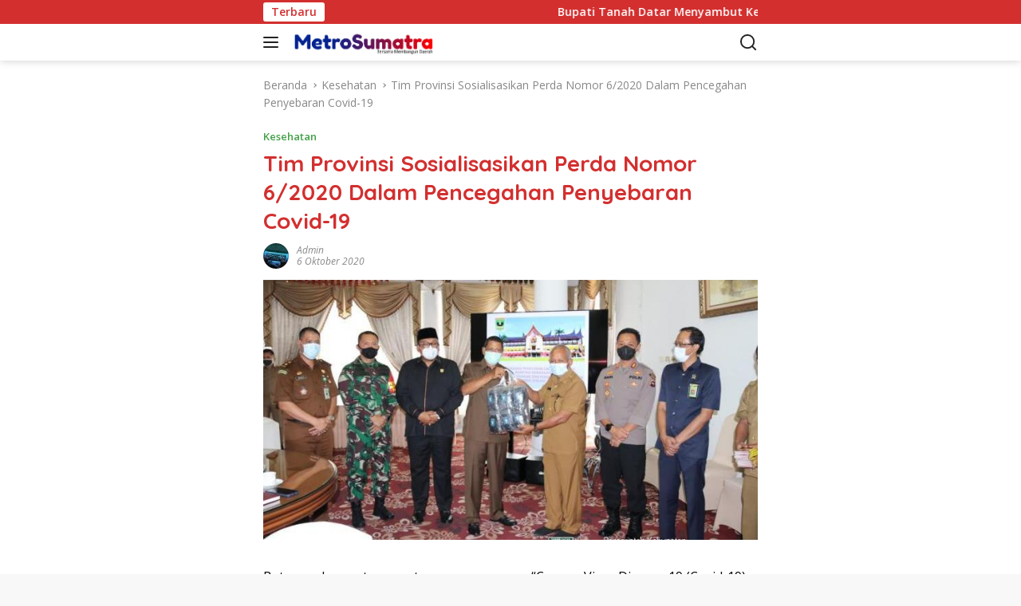

--- FILE ---
content_type: text/html; charset=utf-8
request_url: https://metrosumatranews.com/tim-provinsi-sosialisasikan-perda-nomor-6-2020-dalam-pencegahan-penyebaran-covid-19/
body_size: 32301
content:
<!DOCTYPE html>
<html lang="id" itemscope itemtype="https://schema.org/BlogPosting" amp="" data-amp-auto-lightbox-disable transformed="self;v=1" i-amphtml-layout="" i-amphtml-no-boilerplate="" i-amphtml-binding>
<head><meta charset="UTF-8"><meta name="viewport" content="width=device-width"><link rel="preconnect" href="https://cdn.ampproject.org"><style amp-runtime="" i-amphtml-version="012512221826001">html{overflow-x:hidden!important}html.i-amphtml-fie{height:100%!important;width:100%!important}html:not([amp4ads]),html:not([amp4ads]) body{height:auto!important}html:not([amp4ads]) body{margin:0!important}body{-webkit-text-size-adjust:100%;-moz-text-size-adjust:100%;-ms-text-size-adjust:100%;text-size-adjust:100%}html.i-amphtml-singledoc.i-amphtml-embedded{-ms-touch-action:pan-y pinch-zoom;touch-action:pan-y pinch-zoom}html.i-amphtml-fie>body,html.i-amphtml-singledoc>body{overflow:visible!important}html.i-amphtml-fie:not(.i-amphtml-inabox)>body,html.i-amphtml-singledoc:not(.i-amphtml-inabox)>body{position:relative!important}html.i-amphtml-ios-embed-legacy>body{overflow-x:hidden!important;overflow-y:auto!important;position:absolute!important}html.i-amphtml-ios-embed{overflow-y:auto!important;position:static}#i-amphtml-wrapper{overflow-x:hidden!important;overflow-y:auto!important;position:absolute!important;top:0!important;left:0!important;right:0!important;bottom:0!important;margin:0!important;display:block!important}html.i-amphtml-ios-embed.i-amphtml-ios-overscroll,html.i-amphtml-ios-embed.i-amphtml-ios-overscroll>#i-amphtml-wrapper{-webkit-overflow-scrolling:touch!important}#i-amphtml-wrapper>body{position:relative!important;border-top:1px solid transparent!important}#i-amphtml-wrapper+body{visibility:visible}#i-amphtml-wrapper+body .i-amphtml-lightbox-element,#i-amphtml-wrapper+body[i-amphtml-lightbox]{visibility:hidden}#i-amphtml-wrapper+body[i-amphtml-lightbox] .i-amphtml-lightbox-element{visibility:visible}#i-amphtml-wrapper.i-amphtml-scroll-disabled,.i-amphtml-scroll-disabled{overflow-x:hidden!important;overflow-y:hidden!important}amp-instagram{padding:54px 0px 0px!important;background-color:#fff}amp-iframe iframe{box-sizing:border-box!important}[amp-access][amp-access-hide]{display:none}[subscriptions-dialog],body:not(.i-amphtml-subs-ready) [subscriptions-action],body:not(.i-amphtml-subs-ready) [subscriptions-section]{display:none!important}amp-experiment,amp-live-list>[update]{display:none}amp-list[resizable-children]>.i-amphtml-loading-container.amp-hidden{display:none!important}amp-list [fetch-error],amp-list[load-more] [load-more-button],amp-list[load-more] [load-more-end],amp-list[load-more] [load-more-failed],amp-list[load-more] [load-more-loading]{display:none}amp-list[diffable] div[role=list]{display:block}amp-story-page,amp-story[standalone]{min-height:1px!important;display:block!important;height:100%!important;margin:0!important;padding:0!important;overflow:hidden!important;width:100%!important}amp-story[standalone]{background-color:#000!important;position:relative!important}amp-story-page{background-color:#757575}amp-story .amp-active>div,amp-story .i-amphtml-loader-background{display:none!important}amp-story-page:not(:first-of-type):not([distance]):not([active]){transform:translateY(1000vh)!important}amp-autocomplete{position:relative!important;display:inline-block!important}amp-autocomplete>input,amp-autocomplete>textarea{padding:0.5rem;border:1px solid rgba(0,0,0,.33)}.i-amphtml-autocomplete-results,amp-autocomplete>input,amp-autocomplete>textarea{font-size:1rem;line-height:1.5rem}[amp-fx^=fly-in]{visibility:hidden}amp-script[nodom],amp-script[sandboxed]{position:fixed!important;top:0!important;width:1px!important;height:1px!important;overflow:hidden!important;visibility:hidden}
/*# sourceURL=/css/ampdoc.css*/[hidden]{display:none!important}.i-amphtml-element{display:inline-block}.i-amphtml-blurry-placeholder{transition:opacity 0.3s cubic-bezier(0.0,0.0,0.2,1)!important;pointer-events:none}[layout=nodisplay]:not(.i-amphtml-element){display:none!important}.i-amphtml-layout-fixed,[layout=fixed][width][height]:not(.i-amphtml-layout-fixed){display:inline-block;position:relative}.i-amphtml-layout-responsive,[layout=responsive][width][height]:not(.i-amphtml-layout-responsive),[width][height][heights]:not([layout]):not(.i-amphtml-layout-responsive),[width][height][sizes]:not(img):not([layout]):not(.i-amphtml-layout-responsive){display:block;position:relative}.i-amphtml-layout-intrinsic,[layout=intrinsic][width][height]:not(.i-amphtml-layout-intrinsic){display:inline-block;position:relative;max-width:100%}.i-amphtml-layout-intrinsic .i-amphtml-sizer{max-width:100%}.i-amphtml-intrinsic-sizer{max-width:100%;display:block!important}.i-amphtml-layout-container,.i-amphtml-layout-fixed-height,[layout=container],[layout=fixed-height][height]:not(.i-amphtml-layout-fixed-height){display:block;position:relative}.i-amphtml-layout-fill,.i-amphtml-layout-fill.i-amphtml-notbuilt,[layout=fill]:not(.i-amphtml-layout-fill),body noscript>*{display:block;overflow:hidden!important;position:absolute;top:0;left:0;bottom:0;right:0}body noscript>*{position:absolute!important;width:100%;height:100%;z-index:2}body noscript{display:inline!important}.i-amphtml-layout-flex-item,[layout=flex-item]:not(.i-amphtml-layout-flex-item){display:block;position:relative;-ms-flex:1 1 auto;flex:1 1 auto}.i-amphtml-layout-fluid{position:relative}.i-amphtml-layout-size-defined{overflow:hidden!important}.i-amphtml-layout-awaiting-size{position:absolute!important;top:auto!important;bottom:auto!important}i-amphtml-sizer{display:block!important}@supports (aspect-ratio:1/1){i-amphtml-sizer.i-amphtml-disable-ar{display:none!important}}.i-amphtml-blurry-placeholder,.i-amphtml-fill-content{display:block;height:0;max-height:100%;max-width:100%;min-height:100%;min-width:100%;width:0;margin:auto}.i-amphtml-layout-size-defined .i-amphtml-fill-content{position:absolute;top:0;left:0;bottom:0;right:0}.i-amphtml-replaced-content,.i-amphtml-screen-reader{padding:0!important;border:none!important}.i-amphtml-screen-reader{position:fixed!important;top:0px!important;left:0px!important;width:4px!important;height:4px!important;opacity:0!important;overflow:hidden!important;margin:0!important;display:block!important;visibility:visible!important}.i-amphtml-screen-reader~.i-amphtml-screen-reader{left:8px!important}.i-amphtml-screen-reader~.i-amphtml-screen-reader~.i-amphtml-screen-reader{left:12px!important}.i-amphtml-screen-reader~.i-amphtml-screen-reader~.i-amphtml-screen-reader~.i-amphtml-screen-reader{left:16px!important}.i-amphtml-unresolved{position:relative;overflow:hidden!important}.i-amphtml-select-disabled{-webkit-user-select:none!important;-ms-user-select:none!important;user-select:none!important}.i-amphtml-notbuilt,[layout]:not(.i-amphtml-element),[width][height][heights]:not([layout]):not(.i-amphtml-element),[width][height][sizes]:not(img):not([layout]):not(.i-amphtml-element){position:relative;overflow:hidden!important;color:transparent!important}.i-amphtml-notbuilt:not(.i-amphtml-layout-container)>*,[layout]:not([layout=container]):not(.i-amphtml-element)>*,[width][height][heights]:not([layout]):not(.i-amphtml-element)>*,[width][height][sizes]:not([layout]):not(.i-amphtml-element)>*{display:none}amp-img:not(.i-amphtml-element)[i-amphtml-ssr]>img.i-amphtml-fill-content{display:block}.i-amphtml-notbuilt:not(.i-amphtml-layout-container),[layout]:not([layout=container]):not(.i-amphtml-element),[width][height][heights]:not([layout]):not(.i-amphtml-element),[width][height][sizes]:not(img):not([layout]):not(.i-amphtml-element){color:transparent!important;line-height:0!important}.i-amphtml-ghost{visibility:hidden!important}.i-amphtml-element>[placeholder],[layout]:not(.i-amphtml-element)>[placeholder],[width][height][heights]:not([layout]):not(.i-amphtml-element)>[placeholder],[width][height][sizes]:not([layout]):not(.i-amphtml-element)>[placeholder]{display:block;line-height:normal}.i-amphtml-element>[placeholder].amp-hidden,.i-amphtml-element>[placeholder].hidden{visibility:hidden}.i-amphtml-element:not(.amp-notsupported)>[fallback],.i-amphtml-layout-container>[placeholder].amp-hidden,.i-amphtml-layout-container>[placeholder].hidden{display:none}.i-amphtml-layout-size-defined>[fallback],.i-amphtml-layout-size-defined>[placeholder]{position:absolute!important;top:0!important;left:0!important;right:0!important;bottom:0!important;z-index:1}amp-img[i-amphtml-ssr]:not(.i-amphtml-element)>[placeholder]{z-index:auto}.i-amphtml-notbuilt>[placeholder]{display:block!important}.i-amphtml-hidden-by-media-query{display:none!important}.i-amphtml-element-error{background:red!important;color:#fff!important;position:relative!important}.i-amphtml-element-error:before{content:attr(error-message)}i-amp-scroll-container,i-amphtml-scroll-container{position:absolute;top:0;left:0;right:0;bottom:0;display:block}i-amp-scroll-container.amp-active,i-amphtml-scroll-container.amp-active{overflow:auto;-webkit-overflow-scrolling:touch}.i-amphtml-loading-container{display:block!important;pointer-events:none;z-index:1}.i-amphtml-notbuilt>.i-amphtml-loading-container{display:block!important}.i-amphtml-loading-container.amp-hidden{visibility:hidden}.i-amphtml-element>[overflow]{cursor:pointer;position:relative;z-index:2;visibility:hidden;display:initial;line-height:normal}.i-amphtml-layout-size-defined>[overflow]{position:absolute}.i-amphtml-element>[overflow].amp-visible{visibility:visible}template{display:none!important}.amp-border-box,.amp-border-box *,.amp-border-box :after,.amp-border-box :before{box-sizing:border-box}amp-pixel{display:none!important}amp-analytics,amp-auto-ads,amp-story-auto-ads{position:fixed!important;top:0!important;width:1px!important;height:1px!important;overflow:hidden!important;visibility:hidden}amp-story{visibility:hidden!important}html.i-amphtml-fie>amp-analytics{position:initial!important}[visible-when-invalid]:not(.visible),form [submit-error],form [submit-success],form [submitting]{display:none}amp-accordion{display:block!important}@media (min-width:1px){:where(amp-accordion>section)>:first-child{margin:0;background-color:#efefef;padding-right:20px;border:1px solid #dfdfdf}:where(amp-accordion>section)>:last-child{margin:0}}amp-accordion>section{float:none!important}amp-accordion>section>*{float:none!important;display:block!important;overflow:hidden!important;position:relative!important}amp-accordion,amp-accordion>section{margin:0}amp-accordion:not(.i-amphtml-built)>section>:last-child{display:none!important}amp-accordion:not(.i-amphtml-built)>section[expanded]>:last-child{display:block!important}
/*# sourceURL=/css/ampshared.css*/</style><meta name="robots" content="max-image-preview:large"><meta name="msapplication-TileImage" content="https://metrosumatranews.com/wp-content/uploads/2020/10/Sosialisasi-Perda-2020.jpeg"><meta property="og:image" content="https://metrosumatranews.com/wp-content/uploads/2020/10/Sosialisasi-Perda-2020.jpeg"><meta property="og:image:secure_url" content="https://metrosumatranews.com/wp-content/uploads/2020/10/Sosialisasi-Perda-2020.jpeg"><meta property="og:image:width" content="718"><meta property="og:image:height" content="378"><meta property="og:image:alt" content="Sosialisasi Perda 2020"><meta property="og:image:type" content="image/jpeg"><meta property="og:description" content='Batusangkar,metrosumatranews.com.         – "Corona Virus Disease 19 (Covid-19) tercatat masuk ke Indonesia di awal Maret 2020 yang telah memberi dampak negatif terhadap berbagai bidang, namun Sumbar dan khususnya Tanah Datar telah dan terus melakukan upaya-upaya pemutusan penyebarannya dengan berbagai kegiatan. Demikianlah ungkapan Pjs. Bupati Erman Rahman, Selasa (6/10/2020) di hadapan tim Sosialisasi PERDA No. 6 Tahun...'><meta property="og:type" content="article"><meta property="og:locale" content="id"><meta property="og:site_name" content="METRO SUMATRA NEWS"><meta property="og:title" content="Tim Provinsi Sosialisasikan Perda Nomor 6/2020 Dalam Pencegahan Penyebaran Covid-19"><meta property="og:url" content="https://metrosumatranews.com/tim-provinsi-sosialisasikan-perda-nomor-6-2020-dalam-pencegahan-penyebaran-covid-19/"><meta property="og:updated_time" content="2024-01-19T16:16:04+07:00"><meta property="article:tag" content="no62020"><meta property="article:tag" content="perda"><meta property="article:tag" content="sosialisasikan"><meta property="article:tag" content="timprovinsi"><meta property="article:published_time" content="2020-10-06T13:24:34+00:00"><meta property="article:modified_time" content="2024-01-19T09:16:04+00:00"><meta property="article:section" content="Kesehatan"><meta property="article:author:username" content="admin"><meta property="twitter:partner" content="ogwp"><meta property="twitter:card" content="summary_large_image"><meta property="twitter:image" content="https://metrosumatranews.com/wp-content/uploads/2020/10/Sosialisasi-Perda-2020.jpeg"><meta property="twitter:image:alt" content="Sosialisasi Perda 2020"><meta property="twitter:title" content="Tim Provinsi Sosialisasikan Perda Nomor 6/2020 Dalam Pencegahan Penyebaran Covid-19"><meta property="twitter:description" content='Batusangkar,metrosumatranews.com.         – "Corona Virus Disease 19 (Covid-19) tercatat masuk ke Indonesia di awal Maret 2020 yang telah memberi dampak...'><meta property="twitter:url" content="https://metrosumatranews.com/tim-provinsi-sosialisasikan-perda-nomor-6-2020-dalam-pencegahan-penyebaran-covid-19/"><meta property="twitter:label1" content="Reading time"><meta property="twitter:data1" content="2 minutes"><meta itemprop="image" content="https://metrosumatranews.com/wp-content/uploads/2020/10/Sosialisasi-Perda-2020.jpeg"><meta itemprop="name" content="Tim Provinsi Sosialisasikan Perda Nomor 6/2020 Dalam Pencegahan Penyebaran Covid-19"><meta itemprop="description" content='Batusangkar,metrosumatranews.com.         – "Corona Virus Disease 19 (Covid-19) tercatat masuk ke Indonesia di awal Maret 2020 yang telah memberi dampak negatif terhadap berbagai bidang, namun Sumbar dan khususnya Tanah Datar telah dan terus melakukan upaya-upaya pemutusan penyebarannya dengan berbagai kegiatan. Demikianlah ungkapan Pjs. Bupati Erman Rahman, Selasa (6/10/2020) di hadapan tim Sosialisasi PERDA No. 6 Tahun...'><meta itemprop="datePublished" content="2020-10-06"><meta itemprop="dateModified" content="2024-01-19T09:16:04+00:00"><meta property="profile:username" content="admin"><meta name="generator" content="WordPress 6.8.3"><meta name="generator" content="AMP Plugin v2.5.5; mode=standard"><link rel="preconnect" href="https://fonts.gstatic.com" crossorigin=""><link rel="dns-prefetch" href="https://fonts.gstatic.com"><link rel="preconnect" href="https://fonts.gstatic.com/" crossorigin=""><link rel="dns-prefetch" href="//fonts.googleapis.com"><script async="" src="https://cdn.ampproject.org/v0.mjs" type="module" crossorigin="anonymous"></script><script async nomodule src="https://cdn.ampproject.org/v0.js" crossorigin="anonymous"></script><script src="https://cdn.ampproject.org/v0/amp-bind-0.1.mjs" async="" custom-element="amp-bind" type="module" crossorigin="anonymous"></script><script async nomodule src="https://cdn.ampproject.org/v0/amp-bind-0.1.js" crossorigin="anonymous" custom-element="amp-bind"></script><script src="https://cdn.ampproject.org/v0/amp-form-0.1.mjs" async="" custom-element="amp-form" type="module" crossorigin="anonymous"></script><script async nomodule src="https://cdn.ampproject.org/v0/amp-form-0.1.js" crossorigin="anonymous" custom-element="amp-form"></script><link crossorigin="anonymous" rel="stylesheet" id="wpberita-fonts-css" href="https://fonts.googleapis.com/css?family=Quicksand%3A600%2C600%2C700%7COpen+Sans%3A400%2Citalic%2C600&amp;subset=latin&amp;display=swap&amp;ver=2.1.6" media="all"><style amp-custom="">amp-img:is([sizes="auto" i], [sizes^="auto," i]){contain-intrinsic-size:3000px 1500px}amp-img.amp-wp-enforced-sizes{object-fit:contain}amp-img img,amp-img noscript{image-rendering:inherit;object-fit:inherit;object-position:inherit}.menu-item amp-img._mi{display:inline-block;vertical-align:middle}.menu-item amp-img._before{margin-right:.5em}:where(.wp-block-button__link){border-radius:9999px;box-shadow:none;padding:calc(.667em + 2px) calc(1.333em + 2px);text-decoration:none}:root :where(.wp-block-button .wp-block-button__link.is-style-outline),:root :where(.wp-block-button.is-style-outline>.wp-block-button__link){border:2px solid;padding:.667em 1.333em}:root :where(.wp-block-button .wp-block-button__link.is-style-outline:not(.has-text-color)),:root :where(.wp-block-button.is-style-outline>.wp-block-button__link:not(.has-text-color)){color:currentColor}:root :where(.wp-block-button .wp-block-button__link.is-style-outline:not(.has-background)),:root :where(.wp-block-button.is-style-outline>.wp-block-button__link:not(.has-background)){background-color:initial;background-image:none}:where(.wp-block-columns){margin-bottom:1.75em}:where(.wp-block-columns.has-background){padding:1.25em 2.375em}:where(.wp-block-post-comments input[type=submit]){border:none}:where(.wp-block-cover-image:not(.has-text-color)),:where(.wp-block-cover:not(.has-text-color)){color:#fff}:where(.wp-block-cover-image.is-light:not(.has-text-color)),:where(.wp-block-cover.is-light:not(.has-text-color)){color:#000}:root :where(.wp-block-cover h1:not(.has-text-color)),:root :where(.wp-block-cover h2:not(.has-text-color)),:root :where(.wp-block-cover h3:not(.has-text-color)),:root :where(.wp-block-cover h4:not(.has-text-color)),:root :where(.wp-block-cover h5:not(.has-text-color)),:root :where(.wp-block-cover h6:not(.has-text-color)),:root :where(.wp-block-cover p:not(.has-text-color)){color:inherit}:where(.wp-block-file){margin-bottom:1.5em}:where(.wp-block-file__button){border-radius:2em;display:inline-block;padding:.5em 1em}:where(.wp-block-file__button):is(a):active,:where(.wp-block-file__button):is(a):focus,:where(.wp-block-file__button):is(a):hover,:where(.wp-block-file__button):is(a):visited{box-shadow:none;color:#fff;opacity:.85;text-decoration:none}:where(.wp-block-group.wp-block-group-is-layout-constrained){position:relative}@keyframes show-content-image{0%{visibility:hidden}99%{visibility:hidden}to{visibility:visible}}@keyframes turn-on-visibility{0%{opacity:0}to{opacity:1}}@keyframes turn-off-visibility{0%{opacity:1;visibility:visible}99%{opacity:0;visibility:visible}to{opacity:0;visibility:hidden}}@keyframes lightbox-zoom-in{0%{transform:translate(calc(( -100vw + var(--wp--lightbox-scrollbar-width) ) / 2 + var(--wp--lightbox-initial-left-position)),calc(-50vh + var(--wp--lightbox-initial-top-position))) scale(var(--wp--lightbox-scale))}to{transform:translate(-50%,-50%) scale(1)}}@keyframes lightbox-zoom-out{0%{transform:translate(-50%,-50%) scale(1);visibility:visible}99%{visibility:visible}to{transform:translate(calc(( -100vw + var(--wp--lightbox-scrollbar-width) ) / 2 + var(--wp--lightbox-initial-left-position)),calc(-50vh + var(--wp--lightbox-initial-top-position))) scale(var(--wp--lightbox-scale));visibility:hidden}}:where(.wp-block-latest-comments:not([data-amp-original-style*=line-height] .wp-block-latest-comments__comment)){line-height:1.1}:where(.wp-block-latest-comments:not([data-amp-original-style*=line-height] .wp-block-latest-comments__comment-excerpt p)){line-height:1.8}:root :where(.wp-block-latest-posts.is-grid){padding:0}:root :where(.wp-block-latest-posts.wp-block-latest-posts__list){padding-left:0}ul{box-sizing:border-box}:root :where(.wp-block-list.has-background){padding:1.25em 2.375em}:where(.wp-block-navigation.has-background .wp-block-navigation-item a:not(.wp-element-button)),:where(.wp-block-navigation.has-background .wp-block-navigation-submenu a:not(.wp-element-button)){padding:.5em 1em}:where(.wp-block-navigation .wp-block-navigation__submenu-container .wp-block-navigation-item a:not(.wp-element-button)),:where(.wp-block-navigation .wp-block-navigation__submenu-container .wp-block-navigation-submenu a:not(.wp-element-button)),:where(.wp-block-navigation .wp-block-navigation__submenu-container .wp-block-navigation-submenu button.wp-block-navigation-item__content),:where(.wp-block-navigation .wp-block-navigation__submenu-container .wp-block-pages-list__item button.wp-block-navigation-item__content){padding:.5em 1em}@keyframes overlay-menu__fade-in-animation{0%{opacity:0;transform:translateY(.5em)}to{opacity:1;transform:translateY(0)}}:root :where(p.has-background){padding:1.25em 2.375em}:where(p.has-text-color:not(.has-link-color)) a{color:inherit}:where(.wp-block-post-comments-form) input:not([type=submit]){border:1px solid #949494;font-family:inherit;font-size:1em}:where(.wp-block-post-comments-form) input:where(:not([type=submit]):not([type=checkbox])){padding:calc(.667em + 2px)}:where(.wp-block-post-excerpt){box-sizing:border-box;margin-bottom:var(--wp--style--block-gap);margin-top:var(--wp--style--block-gap)}:where(.wp-block-preformatted.has-background){padding:1.25em 2.375em}:where(.wp-block-search__button){border:1px solid #ccc;padding:6px 10px}:where(.wp-block-search__input){font-family:inherit;font-size:inherit;font-style:inherit;font-weight:inherit;letter-spacing:inherit;line-height:inherit;text-transform:inherit}:where(.wp-block-search__button-inside .wp-block-search__inside-wrapper){border:1px solid #949494;box-sizing:border-box;padding:4px}:where(.wp-block-search__button-inside .wp-block-search__inside-wrapper) :where(.wp-block-search__button){padding:4px 8px}:root :where(.wp-block-separator.is-style-dots){height:auto;line-height:1;text-align:center}:root :where(.wp-block-separator.is-style-dots):before{color:currentColor;content:"···";font-family:serif;font-size:1.5em;letter-spacing:2em;padding-left:2em}:root :where(.wp-block-site-logo.is-style-rounded){border-radius:9999px}:root :where(.wp-block-social-links .wp-social-link a){padding:.25em}:root :where(.wp-block-social-links.is-style-logos-only .wp-social-link a){padding:0}:root :where(.wp-block-social-links.is-style-pill-shape .wp-social-link a){padding-left:.6666666667em;padding-right:.6666666667em}:root :where(.wp-block-tag-cloud.is-style-outline){display:flex;flex-wrap:wrap;gap:1ch}:root :where(.wp-block-tag-cloud.is-style-outline a){border:1px solid;margin-right:0;padding:1ch 2ch}:root :where(.wp-block-tag-cloud.is-style-outline a):not(#_#_#_#_#_#_#_#_){font-size:unset;text-decoration:none}:root :where(.wp-block-table-of-contents){box-sizing:border-box}:where(.wp-block-term-description){box-sizing:border-box;margin-bottom:var(--wp--style--block-gap);margin-top:var(--wp--style--block-gap)}:where(pre.wp-block-verse){font-family:inherit}.entry-content{counter-reset:footnotes}:root{--wp--preset--font-size--normal:16px;--wp--preset--font-size--huge:42px}.screen-reader-text{border:0;clip-path:inset(50%);height:1px;margin:-1px;overflow:hidden;padding:0;position:absolute;width:1px}.screen-reader-text:not(#_#_#_#_#_#_#_){word-wrap:normal}.screen-reader-text:focus{background-color:#ddd;clip-path:none;color:#444;display:block;font-size:1em;height:auto;left:5px;line-height:normal;padding:15px 23px 14px;text-decoration:none;top:5px;width:auto;z-index:100000}html :where(.has-border-color){border-style:solid}html :where([data-amp-original-style*=border-top-color]){border-top-style:solid}html :where([data-amp-original-style*=border-right-color]){border-right-style:solid}html :where([data-amp-original-style*=border-bottom-color]){border-bottom-style:solid}html :where([data-amp-original-style*=border-left-color]){border-left-style:solid}html :where([data-amp-original-style*=border-width]){border-style:solid}html :where([data-amp-original-style*=border-top-width]){border-top-style:solid}html :where([data-amp-original-style*=border-right-width]){border-right-style:solid}html :where([data-amp-original-style*=border-bottom-width]){border-bottom-style:solid}html :where([data-amp-original-style*=border-left-width]){border-left-style:solid}html :where(amp-img[class*=wp-image-]),html :where(amp-anim[class*=wp-image-]){height:auto;max-width:100%}:where(figure){margin:0 0 1em}html :where(.is-position-sticky){--wp-admin--admin-bar--position-offset:var(--wp-admin--admin-bar--height,0px)}@media screen and (max-width:600px){html :where(.is-position-sticky){--wp-admin--admin-bar--position-offset:0px}}:root{--wp--preset--aspect-ratio--square:1;--wp--preset--aspect-ratio--4-3:4/3;--wp--preset--aspect-ratio--3-4:3/4;--wp--preset--aspect-ratio--3-2:3/2;--wp--preset--aspect-ratio--2-3:2/3;--wp--preset--aspect-ratio--16-9:16/9;--wp--preset--aspect-ratio--9-16:9/16;--wp--preset--color--black:#000;--wp--preset--color--cyan-bluish-gray:#abb8c3;--wp--preset--color--white:#fff;--wp--preset--color--pale-pink:#f78da7;--wp--preset--color--vivid-red:#cf2e2e;--wp--preset--color--luminous-vivid-orange:#ff6900;--wp--preset--color--luminous-vivid-amber:#fcb900;--wp--preset--color--light-green-cyan:#7bdcb5;--wp--preset--color--vivid-green-cyan:#00d084;--wp--preset--color--pale-cyan-blue:#8ed1fc;--wp--preset--color--vivid-cyan-blue:#0693e3;--wp--preset--color--vivid-purple:#9b51e0;--wp--preset--gradient--vivid-cyan-blue-to-vivid-purple:linear-gradient(135deg,rgba(6,147,227,1) 0%,#9b51e0 100%);--wp--preset--gradient--light-green-cyan-to-vivid-green-cyan:linear-gradient(135deg,#7adcb4 0%,#00d082 100%);--wp--preset--gradient--luminous-vivid-amber-to-luminous-vivid-orange:linear-gradient(135deg,rgba(252,185,0,1) 0%,rgba(255,105,0,1) 100%);--wp--preset--gradient--luminous-vivid-orange-to-vivid-red:linear-gradient(135deg,rgba(255,105,0,1) 0%,#cf2e2e 100%);--wp--preset--gradient--very-light-gray-to-cyan-bluish-gray:linear-gradient(135deg,#eee 0%,#a9b8c3 100%);--wp--preset--gradient--cool-to-warm-spectrum:linear-gradient(135deg,#4aeadc 0%,#9778d1 20%,#cf2aba 40%,#ee2c82 60%,#fb6962 80%,#fef84c 100%);--wp--preset--gradient--blush-light-purple:linear-gradient(135deg,#ffceec 0%,#9896f0 100%);--wp--preset--gradient--blush-bordeaux:linear-gradient(135deg,#fecda5 0%,#fe2d2d 50%,#6b003e 100%);--wp--preset--gradient--luminous-dusk:linear-gradient(135deg,#ffcb70 0%,#c751c0 50%,#4158d0 100%);--wp--preset--gradient--pale-ocean:linear-gradient(135deg,#fff5cb 0%,#b6e3d4 50%,#33a7b5 100%);--wp--preset--gradient--electric-grass:linear-gradient(135deg,#caf880 0%,#71ce7e 100%);--wp--preset--gradient--midnight:linear-gradient(135deg,#020381 0%,#2874fc 100%);--wp--preset--font-size--small:13px;--wp--preset--font-size--medium:20px;--wp--preset--font-size--large:36px;--wp--preset--font-size--x-large:42px;--wp--preset--spacing--20:.44rem;--wp--preset--spacing--30:.67rem;--wp--preset--spacing--40:1rem;--wp--preset--spacing--50:1.5rem;--wp--preset--spacing--60:2.25rem;--wp--preset--spacing--70:3.38rem;--wp--preset--spacing--80:5.06rem;--wp--preset--shadow--natural:6px 6px 9px rgba(0,0,0,.2);--wp--preset--shadow--deep:12px 12px 50px rgba(0,0,0,.4);--wp--preset--shadow--sharp:6px 6px 0px rgba(0,0,0,.2);--wp--preset--shadow--outlined:6px 6px 0px -3px rgba(255,255,255,1),6px 6px rgba(0,0,0,1);--wp--preset--shadow--crisp:6px 6px 0px rgba(0,0,0,1)}:where(.is-layout-flex){gap:.5em}:where(.is-layout-grid){gap:.5em}:where(.wp-block-columns.is-layout-flex){gap:2em}:where(.wp-block-columns.is-layout-grid){gap:2em}:where(.wp-block-post-template.is-layout-flex){gap:1.25em}:where(.wp-block-post-template.is-layout-grid){gap:1.25em}:where(.wp-block-post-template.is-layout-flex){gap:1.25em}:where(.wp-block-post-template.is-layout-grid){gap:1.25em}:where(.wp-block-columns.is-layout-flex){gap:2em}:where(.wp-block-columns.is-layout-grid){gap:2em}:root :where(.wp-block-pullquote){font-size:1.5em;line-height:1.6}body{--font-reguler:400;--font-bold:600;--background-color:#f8f8f8;--scheme-color:#d32f2f;--secondscheme-color:#43a047;--bigheadline-color:#f1c40f;--main-color:#000;--link-color-body:#000;--hoverlink-color-body:#d32f2f;--border-color:#ddd;--header-bgcolor:#fff;--topnav-color:#222;--mainmenu-bgcolor:#d32f2f;--mainmenu-color:#fff;--mainmenu-hovercolor:#f1c40f;--secondmenu-bgcolor:#e53935;--secondmenu-color:#000;--secondmenu-hovercolor:#d32f2f;--content-bgcolor:#fff;--content-greycolor:#888;--button-bgcolor:#43a047;--button-color:#fff;--footer-bgcolor:#f0f0f0;--footer-color:#888;--footer-linkcolor:#888;--footer-hover-linkcolor:#888;--greybody-bgcolor:#efefef;--rgbacolor:var(--rgbacolor,rgba(0,0,0,.05));--btn-prev:url("data:image/svg+xml,%3Csvg%20xmlns%3D%22http%3A%2F%2Fwww.w3.org%2F2000%2Fsvg%22%20xmlns%3Axlink%3D%22http%3A%2F%2Fwww.w3.org%2F1999%2Fxlink%22%20width%3D%221em%22%20height%3D%221em%22%20preserveAspectRatio%3D%22xMidYMid%20meet%22%20viewBox%3D%220%200%2024%2024%22%3E%3Cg%20fill%3D%22none%22%20stroke%3D%22%23111%22%20stroke-width%3D%222%22%20stroke-linecap%3D%22round%22%20stroke-linejoin%3D%22round%22%3E%3Cpath%20d%3D%22M19%2012H5%22%2F%3E%3Cpath%20d%3D%22M12%2019l-7-7l7-7%22%2F%3E%3C%2Fg%3E%3C%2Fsvg%3E");--btn-next:url("data:image/svg+xml,%3Csvg%20xmlns%3D%22http%3A%2F%2Fwww.w3.org%2F2000%2Fsvg%22%20xmlns%3Axlink%3D%22http%3A%2F%2Fwww.w3.org%2F1999%2Fxlink%22%20width%3D%221em%22%20height%3D%221em%22%20preserveAspectRatio%3D%22xMidYMid%20meet%22%20viewBox%3D%220%200%2024%2024%22%3E%3Cg%20fill%3D%22none%22%20stroke%3D%22%23111%22%20stroke-width%3D%222%22%20stroke-linecap%3D%22round%22%20stroke-linejoin%3D%22round%22%3E%3Cpath%20d%3D%22M5%2012h14%22%2F%3E%3Cpath%20d%3D%22M12%205l7%207l-7%207%22%2F%3E%3C%2Fg%3E%3C%2Fsvg%3E")}html{line-height:1.15}body{margin:0}main{display:block}h1{font-size:2em;margin:.67em 0}a{background-color:transparent}strong{font-weight:var(--font-bold,700)}amp-img{border-style:none}button,input{font-family:inherit;font-size:100%;line-height:1.15;margin:0}button,input{overflow:visible}button{text-transform:none}[type="button"],[type="reset"],[type="submit"],button{-webkit-appearance:button;appearance:button}[type="button"]::-moz-focus-inner,[type="reset"]::-moz-focus-inner,[type="submit"]::-moz-focus-inner,button::-moz-focus-inner{border-style:none;padding:0}[type="button"]:-moz-focusring,[type="reset"]:-moz-focusring,[type="submit"]:-moz-focusring,button:-moz-focusring{outline:1px dotted ButtonText}[type="checkbox"],[type="radio"]{box-sizing:border-box;padding:0}[type="number"]::-webkit-inner-spin-button,[type="number"]::-webkit-outer-spin-button{height:auto}[type="search"]{-webkit-appearance:textfield;appearance:textfield;outline-offset:-2px}[type="search"]::-webkit-search-decoration{-webkit-appearance:none}::-webkit-file-upload-button{-webkit-appearance:button;font:inherit}[hidden]{display:none}amp-img._mi{color:var(--content-greycolor,#888);font-size:22px;width:22px;height:22px;line-height:1;margin-top:0}amp-img._mi:not(#_#_#_#_#_#_#_#_){vertical-align:-.25em}.menu-item amp-img._mi{font-size:18px;width:18px;height:18px}.menu-item amp-img._mi:not(#_#_#_#_#_#_#_#_){vertical-align:-.15em}*,*::before,*::after{box-sizing:border-box}html{box-sizing:border-box}body,button,input{word-wrap:break-word;text-rendering:optimizeLegibility;-webkit-font-smoothing:antialiased;font-family:sans-serif;line-height:1.6;font-size:14px}h1,h3{clear:both;margin-top:0;margin-bottom:10px;line-height:1.3;hyphens:auto}h1{font-size:24px}h3{font-size:20px}p{margin-top:0;margin-bottom:20px;word-wrap:break-word}svg{display:inline-block;height:auto;max-width:100%}body{background-color:var(--background-color,#f8f8f8);color:var(--main-color,#000);font-weight:var(--font-reguler,400)}ul{margin:0 0 1.5em 0}ul{list-style:disc}li > ul{margin-bottom:0;margin-left:0}amp-img{vertical-align:middle;height:auto;max-width:100%}figure{margin:1em 0}a{text-decoration:none;-webkit-tap-highlight-color:transparent;transition:.3s;color:var(--link-color-body,#000)}.entry-content-single a,a:hover,a:focus,a:active{outline:0;color:var(--hoverlink-color-body,#d32f2f)}.entry-content-single a:hover,p a{text-decoration:underline}a.button,button,input.button,input[type="button"],input[type="reset"],input[type="submit"]{transition:.3s;border-radius:3px;padding:8px 15px;cursor:pointer;font-size:14px;background-color:var(--button-bgcolor,#43a047);color:var(--button-color,#fff);overflow:visible;position:relative;outline:none;left:auto;display:inline-block}a.button:not(#_#_#_#_#_#_#_#_),button:not(#_#_#_#_#_#_#_#_),input.button:not(#_#_#_#_#_#_#_#_),input[type="button"]:not(#_#_#_#_#_#_#_#_),input[type="reset"]:not(#_#_#_#_#_#_#_#_),input[type="submit"]:not(#_#_#_#_#_#_#_#_){border:none}input[type="text"],input[type="email"],input[type="url"],input[type="password"],input[type="search"],input[type="number"],input[type="tel"],input[type="range"],input[type="date"],input[type="month"],input[type="week"],input[type="time"],input[type="datetime"],input[type="datetime-local"],input[type="color"]{outline:none;font-size:14px;color:var(--content-greycolor,#888);background-color:var(--content-bgcolor,#fff);border:1px solid var(--border-color,#ccc);border-radius:3px;padding:7px 15px}input[type="text"]:focus,input[type="email"]:focus,input[type="url"]:focus,input[type="password"]:focus,input[type="search"]:focus,input[type="number"]:focus,input[type="tel"]:focus,input[type="range"]:focus,input[type="date"]:focus,input[type="month"]:focus,input[type="week"]:focus,input[type="time"]:focus,input[type="datetime"]:focus,input[type="datetime-local"]:focus,input[type="color"]:focus{color:var(--main-color,#000)}button[disabled],button:disabled,a.button[disabled],a.button:disabled,input[disabled],input:disabled{user-select:none;opacity:.3}button[disabled]:not(#_#_#_#_#_#_#_#_),button:disabled:not(#_#_#_#_#_#_#_#_),a.button[disabled]:not(#_#_#_#_#_#_#_#_),a.button:disabled:not(#_#_#_#_#_#_#_#_),input[disabled]:not(#_#_#_#_#_#_#_#_),input:disabled:not(#_#_#_#_#_#_#_#_){cursor:not-allowed}.img-cicle{border-radius:50%}.text-center{text-align:center}.list-table{width:100%;display:table;position:relative}.table-row{display:table-row}.table-cell{display:table-cell;vertical-align:middle;height:100%}.list-flex{display:flex;align-items:center}.row-flex{display:inline-flex}.table-row{display:table-row}.table-cell{display:table-cell;vertical-align:middle;height:100%}.clearfix:before,.clearfix:after,.container:before,.container:after,.row:before,.row:after{content:" ";display:table}.clearfix:after,.container:after,.row:after{clear:both}.pull-right:not(#_#_#_#_#_#_#_){float:right}.gmr-topnavwrap{width:100%;background-color:var(--header-bgcolor,#fff);box-shadow:0 0 10px 0 rgba(0,0,0,.2);z-index:9999;position:sticky;right:0;left:0;top:0;margin:0 auto;transition:all .3s ease}@media (max-width: 600px){.gmr-topnavwrap.gmr-table-search{display:none}}.gmr-topnavwrap .row-flex.gmr-navright{margin-left:auto;max-width:250px}.gmr-topnavwrap .row-flex #gmr-responsive-menu,.gmr-topnavwrap .row-flex.gmr-navright .pull-right,.gmr-topnavwrap .row-flex .gmr-searchform{height:34px;margin:6px 0;position:relative;color:var(--topnav-color,#222)}.gmr-topnavwrap .row-flex .gmr-searchform{max-width:330px;display:block}.gmr-topnavwrap .row-flex .gmr-searchform input{outline:none;text-align:left;width:100%;background:none;margin:0;height:34px;background-color:var(--rgbacolor,rgba(0,0,0,.05));padding:7px 40px 7px 15px;-webkit-box-sizing:border-box;-moz-box-sizing:border-box;box-sizing:border-box;border-radius:20px}.gmr-topnavwrap .row-flex .gmr-searchform input:not(#_#_#_#_#_#_#_#_){border:none}.gmr-topnavwrap .row-flex .gmr-searchform button{position:absolute;right:0;top:0;border:none;cursor:pointer;outline:none;background-color:transparent;padding:5px 10px;border-radius:15px;color:var(--content-greycolor,#888)}.gmr-topnavwrap .row-flex .gmr-searchform button svg{width:20px;height:20px;line-height:20px;vertical-align:-.4em;padding:0}.topnav-button{padding:5px 12px;display:inline-flex;margin:6px 0 6px 10px;text-decoration:none;font-size:13px;line-height:1.7;text-align:center;-webkit-box-sizing:content-box;-moz-box-sizing:content-box;box-sizing:content-box;background-color:var(--rgbacolor,rgba(0,0,0,.05));border-radius:5px}#search-menu-button{padding:5px 0;margin:6px 0 6px 10px}#search-menu-button:not(#_#_#_#_#_#_#_){background-color:transparent}#search-menu-button svg{height:23px;width:23px;line-height:13px;vertical-align:-.525em;padding:0}.gmr-search-btn{display:none}@media (max-width: 992px){.gmr-search-btn{display:inline-block;position:relative}}.container{margin-right:auto;margin-left:auto;padding-left:15px;padding-right:15px}@media (min-width: 768px){.container{max-width:728px}}@media (min-width: 992px){.container{max-width:952px}}@media (min-width: 1200px){.container{max-width:1070px}}.row{margin-left:-15px;margin-right:-15px;display:flex;flex-wrap:wrap;align-items:flex-start}.col-md-8{position:relative;min-height:1px;padding-left:15px;padding-right:15px;width:100%}@media (min-width: 992px){.col-md-8{flex:0 0 auto;width:66.66666667%}}@media (min-width: 1200px){.col-md-8{flex:0 0 auto;width:66.66666667%}}.site{margin:0 auto 0;background-color:var(--content-bgcolor,#fff)}h3.related-text{position:relative;font-size:18px;color:var(--scheme-color,#d32f2f);padding-top:15px}h3.related-text:before{content:"";border-top:2px solid var(--scheme-color,#f44336);width:50px;position:absolute;display:block;top:-2px}h3.related-text{border-top:2px solid var(--border-color,#ccc)}h1.entry-title{font-size:28px;color:var(--scheme-color,#d32f2f)}@media (max-width: 992px){h1.entry-title{font-size:24px}}ul.social-icon{margin:0 auto;padding:0;list-style:none}ul.social-icon > li{vertical-align:middle;display:inline-block;position:relative;margin-left:5px}ul.social-icon > li > a{position:relative;display:block;line-height:20px}ul.social-icon > li svg{height:32px;width:32px;line-height:32px;padding:4px;display:inline-block;vertical-align:middle;border-radius:50%}ul.social-icon > li path{fill:#fff}ul.social-icon > li .twitter svg{background-color:#0f1419}ul.social-icon > li .facebook svg{background-color:#3c5a99}ul.social-icon > li .pinterest svg{background-color:#bd081c}ul.social-icon > li .instagram svg{background-color:#e4405f}ul.social-icon > li .whatsapp svg{background-color:#25d366}ul.social-icon > li .telegram svg{background-color:#08c}ul.social-icon > li .rss svg{background-color:#ee802f}ul.gmr-socialicon-share{margin:0;padding:0}ul.gmr-socialicon-share li{text-align:center;display:inline-block;margin:0 0 0 10px}ul.gmr-socialicon-share li:first-child:not(#_#_#_#_#_#_#_#_){margin:0 0 0 0}ul.gmr-socialicon-share li a{background-color:var(--rgbacolor,rgba(0,0,0,.05));display:block;width:30px;height:30px;line-height:36px;border-radius:3px}ul.gmr-socialicon-share li svg{font-size:16px;width:16px;height:16px}@media (max-width: 480px){.comments-link .text-comment{display:none}}.breadcrumbs{font-size:14px;color:var(--content-greycolor,#888)}.breadcrumbs a{color:var(--content-greycolor,#888)}.breadcrumbs .separator{display:inline-block;position:relative;margin-left:3px;margin-right:3px;margin-top:-2px;top:auto;bottom:auto;vertical-align:middle;content:" ";border-bottom:1px solid var(--content-greycolor,#888);border-right:1px solid var(--content-greycolor,#888);-webkit-transform:rotate(45deg);-ms-transform:rotate(-45deg);transform:rotate(-45deg);height:4px;width:4px}.breadcrumbs .last-cl:not(#_#_#_#_#_#_#_){display:none}#primary-menu{background-color:var(--mainmenu-bgcolor,#d32f2f)}@keyframes anim{0%{display:none;transform:translateY(20%)}1%{display:block;opacity:0;transform:translateY(20%)}100%{opacity:1;transform:translateY(0%)}}#gmr-responsive-menu{height:34px;display:inline-flex;flex-wrap:nowrap;align-items:center;max-width:100px}#gmr-responsive-menu div.ktz-i-wrap{width:27px;height:27px;display:block;position:relative;border-radius:50%}#gmr-responsive-menu span.ktz-i{display:block;position:absolute;height:2px;left:0;background:var(--topnav-color,#222);border-radius:9px;opacity:1;-webkit-transform:rotate(0deg);-moz-transform:rotate(0deg);-o-transform:rotate(0deg);transform:rotate(0deg);-webkit-transition:.25s ease-in-out;-moz-transition:.25s ease-in-out;-o-transition:.25s ease-in-out;transition:.25s ease-in-out;width:19px}#gmr-responsive-menu span:nth-child(1){top:6px}#gmr-responsive-menu span:nth-child(2){top:12px}#gmr-responsive-menu span:nth-child(3){top:18px}.gmr-logo-mobile{display:none}.gmr-logo-mobile amp-img{max-height:34px;width:auto;display:inline-block;max-width:200px;margin-left:5px}.gmr-table-search{margin-left:10px}@media (max-width: 992px){#gmr-responsive-menu{max-width:36px}.gmr-logo-mobile{display:inline-flex;flex-wrap:nowrap;align-items:center;vertical-align:top;height:34px;margin:6px 0 6px 5px}.nomobile,.gmr-table-search{display:none}}.gmr-content{position:relative;padding-top:20px;padding-bottom:20px}article{position:relative;display:block;width:100%}.post-thumbnail{position:relative}.post{word-wrap:break-word}.site-main,article.post{margin-bottom:30px}.entry-header-single{margin-top:20px}.content-single header p{color:var(--content-greycolor,#888);line-height:1.5;font-size:16px;font-style:italic}.content-single .post-thumbnail{text-align:center}.content-single .post-thumbnail amp-img{width:100%}.updated:not(.published){display:none}.entry-content{margin:0 0 0;display:block;position:relative}.single-wrap{display:flex;justify-content:space-around;align-items:flex-start}@media (max-width: 992px){.single-wrap{display:block}}.entry-content-single{margin:0 0 20px;width:100%}.entry-content-single p{margin-top:20px}.meta-content{font-size:12px;line-height:14px;color:var(--content-greycolor,#888);text-transform:capitalize;font-style:italic}.gmr-cf-metacontent{margin-top:10px}.gmr-cf-metacontent span{margin-right:10px;padding-right:10px;border-right:1px solid var(--border-color,#ccc)}.gmr-cf-metacontent span:last-child{border-right:none}.meta-content a{color:var(--content-greycolor,#888)}.gmr-meta-topic{margin-bottom:5px;display:-webkit-box;-webkit-line-clamp:1;-webkit-box-orient:vertical;overflow:hidden;text-overflow:ellipsis}.gmr-meta-topic a{color:var(--secondscheme-color,#43a047)}.comments-link{font-size:13px}.comments-link a{background-color:var(--rgbacolor,rgba(0,0,0,.05));display:inline-block;max-height:30px;padding:4px 15px;border-radius:5px}.comments-link svg path{fill:var(--content-greycolor,#888)}.comments-link svg{font-size:16px;width:16px;height:16px;margin-right:5px;vertical-align:-.25em}.tags-links{margin-right:4px}.tags-links a{background-color:var(--rgbacolor,rgba(0,0,0,.05));display:inline-block;margin-right:2px;margin-bottom:6px;font-size:14px;line-height:14px;padding:8px 10px}.entry-footer-single{margin-top:20px}.screen-reader-text{border:0;clip:rect(1px,1px,1px,1px);clip-path:inset(50%);height:1px;margin:-1px;overflow:hidden;padding:0;width:1px}.screen-reader-text:not(#_#_#_#_#_#_#_){position:absolute;word-wrap:normal}.screen-reader-text:focus{background-color:#f1f1f1;box-shadow:0 0 2px 2px rgba(0,0,0,.6);clip-path:none;color:#21759b;display:block;font-size:.875rem;font-weight:var(--font-bold,700);height:auto;left:5px;line-height:normal;padding:15px 23px 14px;text-decoration:none;top:5px;width:auto;z-index:100000}.screen-reader-text:focus:not(#_#_#_#_#_#_#_){clip:auto}#primary[tabindex="-1"]:focus{outline:0}.cat-links-content{border-radius:15px;display:inline-block;font-size:13px}.recent-title{font-size:14px;display:inline-block;display:-webkit-box;margin-bottom:5px;line-height:1.3;-webkit-line-clamp:2;-webkit-box-orient:vertical;overflow:hidden;text-overflow:ellipsis}.wpberita-list-gallery{position:relative;margin-left:-12px;margin-right:-12px;display:flex;flex-wrap:wrap}.list-gallery{flex:0 0 auto;width:50%;position:relative;min-height:1px;padding-left:12px;padding-right:12px;margin-bottom:15px;overflow:hidden}.list-gallery.related-gallery{width:33.333333%;margin-bottom:30px}@media (max-width: 600px){.list-gallery.related-gallery{width:50%}}.list-gallery .post-thumbnail{display:block;overflow:hidden;position:relative;margin-bottom:10px}.list-gallery amp-img{display:block;width:100%;transition:.2s all ease-in-out}.list-gallery-title a{display:-webkit-box;-webkit-line-clamp:3;-webkit-box-orient:vertical;overflow:hidden;text-overflow:ellipsis}.gmr-gravatar-metasingle{width:42px}@keyframes gmr-ajax-loader{0%{top:88px;left:88px;width:0;height:0;opacity:1}100%{top:14px;left:14px;width:148px;height:148px;opacity:0}}@-webkit-keyframes gmr-ajax-loader{0%{top:88px;left:88px;width:0;height:0;opacity:1}100%{top:14px;left:14px;width:148px;height:148px;opacity:0}}#respond{position:relative}.gmr-related-post{margin-top:20px}.site-footer{padding:20px 0 40px;background-color:var(--footer-bgcolor,#f0f0f0);color:var(--footer-color,#888)}.site-footer a{color:var(--footer-linkcolor,#888)}.site-footer a:hover,.site-footer a:focus,.site-footer a:active{color:var(--footer-hover-linkcolor,#888)}.site-info{margin-top:20px;display:flex;justify-content:space-between;align-items:center;padding:8px 0;margin-bottom:20px;border-bottom:1px solid var(--border-color,#ddd)}@media (max-width: 991px){.site-info{display:block;text-align:center;border-bottom:none}}.gmr-footer-logo amp-img{max-width:180px}.footer-menu{margin-bottom:5px}.footer-menu ul{list-style:none;padding-left:0;margin:0}.footer-menu li{display:inline-block;margin-right:-4px}.footer-menu li:after{content:"-";height:10px;line-height:10px;font-size:14px;display:inline-block;margin:0}.footer-menu li:last-child:after{display:none}.footer-menu li a{display:inline-block;padding:0 8px;font-size:14px}.gmr-topnotification{padding-top:3px;padding-bottom:3px;width:100%;color:#fff;line-height:18px;font-size:14px;font-weight:700;background-color:var(--scheme-color,#d32f2f);overflow:hidden}.text-marquee{background-color:#fff;z-index:1;padding:3px 10px;border-radius:3px;color:var(--scheme-color,#d32f2f);white-space:nowrap}.gmr-topnotification a:not(#_#_#_#_#_#_#_#_){color:#fff}.gmr-topnotification a.gmr-recent-marquee{margin-right:60px;display:inline-block}.wrap-marquee{max-width:100%;overflow:hidden;white-space:nowrap}.gmr-topnotification div.marquee{padding:3px 10px;padding-left:100%;animation:marquee 35s linear infinite;-moz-animation:marquee 35s linear infinite;-webkit-animation:marquee 35s linear infinite}.gmr-topnotification div.marquee:hover{animation-play-state:paused}@keyframes marquee{0%{transform:translate(0,0)}100%{transform:translate(-100%,0)}}h1,h3,.heading-text,#navigationamp ul li a{font-family:Quicksand}h1,h3,.heading-text,#navigationamp ul li a{font-weight:600}h1 strong,h3 strong{font-weight:700}body{font-family:Open Sans;--font-reguler:400;--font-bold:600;--background-color:#f8f8f8;--main-color:#000;--link-color-body:#000;--hoverlink-color-body:#d32f2f;--border-color:#ccc;--button-bgcolor:#43a047;--button-color:#fff;--header-bgcolor:#fff;--topnav-color:#222;--bigheadline-color:#f1c40f;--mainmenu-color:#fff;--mainmenu-hovercolor:#f1c40f;--secondmenu-bgcolor:#aaa;--secondmenu-color:#fff;--secondmenu-hovercolor:#f1c40f;--content-bgcolor:#fff;--content-greycolor:#888;--greybody-bgcolor:#efefef;--footer-bgcolor:#f0f0f0;--footer-color:#666;--footer-linkcolor:#666;--footer-hover-linkcolor:#666}.entry-content-single{font-size:16px}body{--scheme-color:#d32f2f;--secondscheme-color:#43a047;--mainmenu-bgcolor:#d32f2f}body{margin:0}amp-img img{object-position:0 0}.gmr-thumbnail-single amp-img img{object-position:50% 50%}a.button,button,input.button,input[type="button"],input[type="reset"],input[type="submit"]{border:none}@media (min-width: 768px){.container{max-width:650px}}@media (min-width: 992px){.container{max-width:650px}}@media (min-width: 1200px){.container{max-width:650px}}.col-md-8{width:100%}@media (min-width: 992px){.col-md-8{width:100%}}@media (min-width: 1200px){.col-md-8{width:100%}}button#gmr-responsive-menu{transition:.3s;border-radius:4px;padding:0 0;cursor:pointer;font-size:14px;background-color:transparent;color:var(--topnav-color,#222)}.gmr-logo-mobile{display:inline-flex;flex-wrap:nowrap;align-items:center;vertical-align:top;height:34px;margin:6px 0 6px 5px}.gmr-logo-mobile amp-img img{object-position:0 0}.nomobile,.gmr-table-search{display:none}.gmr-search-btn{display:inline-block;position:relative}.gmr-topnavwrap{z-index:999999}button.topnav-button{background-color:transparent;color:var(--topnav-color,#222)}.gmr-search-btn #search-dropdown-container{position:absolute;top:auto;right:0;max-width:300px;width:220px;transition:all .3s;background-color:var(--content-bgcolor,#fff);padding:5px 10px;border-radius:3px;box-shadow:0 0 32px rgba(0,0,0,.2)}.gmr-search-btn .hidesearch{display:none}.gmr-topnavwrap .table-cell .hidesearch.toggled-on .gmr-searchform,.gmr-search-btn .hidesearch.toggled-on{display:block}#navigationamp{display:block;position:fixed;top:0;width:100%;max-width:300px;padding-bottom:60px;height:100%;overflow-y:scroll;background-color:var(--content-bgcolor,#fff);box-shadow:0 0 32px rgba(0,0,0,.2);left:-100%;right:auto;transition:left .5s;z-index:9999999}#navigationamp.toggled-on{left:0px}#navigationamp form{margin:0 15px}#navigationamp input[type=search],#navigationamp input[type=text]{width:100%;margin:10px 0 10px;display:block;clear:both}#navigationamp ul{list-style:none;margin:0 0 0;padding:0;background-color:transparent}#navigationamp ul{background-color:transparent}#navigationamp ul li{width:100%;display:block;list-style:none;padding:0;margin:0 0 0 0}#navigationamp ul li>a:hover{background-color:rgba(0,0,0,.05)}#navigationamp ul li.menu-item-has-children>a:hover{background-color:transparent}#navigationamp ul li a{padding:7px 25px;display:block;position:relative;font-size:16px;line-height:20px;text-decoration:none}#navigationamp ul li ul{border-bottom:0;margin:0}#navigationamp ul li.menu-item-has-children{border-bottom:1px solid var(--border-color,#ddd);width:100%;margin-bottom:10px;padding-top:10px;padding-bottom:10px}#navigationamp ul li.menu-item-has-children>a{cursor:default;font-size:16px}#navigationamp ul li ul li a{font-size:14px}#navigationamp amp-img._mi{color:var(--content-greycolor,#888);font-size:22px;line-height:1;width:22px;height:22px;vertical-align:-.25em;margin-top:0}#navigationamp amp-img._before{margin-right:.5em}#navigationamp amp-img._mi{display:inline-block;vertical-align:middle}#site-version-switcher{margin-top:20px}#navigationamp button.close-topnavmenu-amp{background-color:transparent;padding:0;border-color:transparent}#navigationamp button.close-topnavmenu-amp svg{font-size:30px;text-align:right;vertical-align:-.45em;color:var(--topnav-color,#222)}#navigationamp #gmr-logoamp{display:flex;justify-content:space-between;align-items:center;padding:8px 25px;margin-bottom:10px;border-bottom:1px solid var(--border-color,#ddd);height:56px}#navigationamp #gmr-logoamp amp-img{max-height:34px;max-width:200px;max-width:100%;display:inline-block;width:100%}.site-info{display:block;text-align:center;border-bottom:none}.gmr-topnotification a{color:#fff}@media screen{.printfriendly{z-index:1000;display:flex;margin:0px 0px 0px 0px}.printfriendly a,.printfriendly a:link,.printfriendly a:visited,.printfriendly a:hover,.printfriendly a:active{font-weight:600;cursor:pointer;text-decoration:none;border:none;-webkit-box-shadow:none;-moz-box-shadow:none;box-shadow:none;outline:none}.printfriendly a:not(#_#_#_#_#_#_#_#_),.printfriendly a:link:not(#_#_#_#_#_#_#_#_),.printfriendly a:visited:not(#_#_#_#_#_#_#_#_),.printfriendly a:hover:not(#_#_#_#_#_#_#_#_),.printfriendly a:active:not(#_#_#_#_#_#_#_#_){font-size:14px;color:#3aaa11}.printfriendly.pf-alignleft{justify-content:start}}.pf-button-img{border:none;-webkit-box-shadow:none;-moz-box-shadow:none;box-shadow:none;padding:0;margin:0;display:inline;vertical-align:middle}amp-img.pf-button-img + .pf-button-text{margin-left:6px}@media print{.printfriendly{display:none}}.amp-wp-7196f86:not(#_#_#_#_#_){width:112px;height:24px}.amp-wp-19b4869:not(#_#_#_#_#_){vertical-align:-.125em;-ms-transform:rotate(360deg);-webkit-transform:rotate(360deg);transform:rotate(360deg)}

/*# sourceURL=amp-custom.css */</style><link rel="profile" href="https://gmpg.org/xfn/11"><link rel="alternate" type="application/rss+xml" title="METRO SUMATRA NEWS » Feed" href="https://metrosumatranews.com/feed/"><link rel="alternate" type="application/rss+xml" title="METRO SUMATRA NEWS » Umpan Komentar" href="https://metrosumatranews.com/comments/feed/"><link rel="alternate" type="application/rss+xml" title="METRO SUMATRA NEWS » Tim Provinsi Sosialisasikan Perda Nomor 6/2020 Dalam Pencegahan Penyebaran Covid-19 Umpan Komentar" href="https://metrosumatranews.com/tim-provinsi-sosialisasikan-perda-nomor-6-2020-dalam-pencegahan-penyebaran-covid-19/feed/"><link rel="image_src" href="https://metrosumatranews.com/wp-content/uploads/2020/10/Sosialisasi-Perda-2020.jpeg"><link rel="https://api.w.org/" href="https://metrosumatranews.com/wp-json/"><link rel="alternate" title="JSON" type="application/json" href="https://metrosumatranews.com/wp-json/wp/v2/posts/710"><link rel="EditURI" type="application/rsd+xml" title="RSD" href="https://metrosumatranews.com/xmlrpc.php?rsd"><link rel="canonical" href="https://metrosumatranews.com/tim-provinsi-sosialisasikan-perda-nomor-6-2020-dalam-pencegahan-penyebaran-covid-19/"><link rel="shortlink" href="https://metrosumatranews.com/?p=710"><link rel="alternate" title="oEmbed (JSON)" type="application/json+oembed" href="https://metrosumatranews.com/wp-json/oembed/1.0/embed?url=https%3A%2F%2Fmetrosumatranews.com%2Ftim-provinsi-sosialisasikan-perda-nomor-6-2020-dalam-pencegahan-penyebaran-covid-19%2F"><link rel="alternate" title="oEmbed (XML)" type="text/xml+oembed" href="https://metrosumatranews.com/wp-json/oembed/1.0/embed?url=https%3A%2F%2Fmetrosumatranews.com%2Ftim-provinsi-sosialisasikan-perda-nomor-6-2020-dalam-pencegahan-penyebaran-covid-19%2F&amp;format=xml"><link rel="pingback" href="https://metrosumatranews.com/xmlrpc.php"><title>Tim Provinsi Sosialisasikan Perda Nomor 6/2020 Dalam Pencegahan Penyebaran Covid-19 – METRO SUMATRA NEWS</title><script type="application/ld+json">{"@context":"http://schema.org","publisher":{"@type":"Organization","name":"METRO SUMATRA NEWS","logo":{"@type":"ImageObject","url":"https://metrosumatranews.com/wp-content/uploads/2024/01/MetroSumatraNewsLogo.png"}},"@type":"BlogPosting","mainEntityOfPage":"https://metrosumatranews.com/tim-provinsi-sosialisasikan-perda-nomor-6-2020-dalam-pencegahan-penyebaran-covid-19/","headline":"Tim Provinsi Sosialisasikan Perda Nomor 6/2020 Dalam Pencegahan Penyebaran Covid-19","datePublished":"2020-10-06T20:24:34+07:00","dateModified":"2024-01-19T16:16:04+07:00","author":{"@type":"Person","name":"admin"},"image":"https://metrosumatranews.com/wp-content/uploads/2020/10/Sosialisasi-Perda-2020.jpeg"}</script></head>

<body class="wp-singular post-template-default single single-post postid-710 single-format-standard wp-custom-logo wp-embed-responsive wp-theme-wpberita idtheme kentooz">
	<a class="skip-link screen-reader-text" href="#primary">Langsung ke konten</a>
	<div id="topnavwrap" class="gmr-topnavwrap clearfix">
		<div class="gmr-topnotification"><div class="container"><div class="list-flex"><div class="row-flex"><div class="text-marquee">Terbaru</div></div><div class="row-flex wrap-marquee"><div class="marquee">				<a href="https://metrosumatranews.com/bupati-tanah-datar-menyambut-kedatangan-marsekal-muda-tni-novla-mirsyah-s-e-m-tr/" class="gmr-recent-marquee" title="Bupati Tanah Datar Menyambut Kedatangan Marsekal Muda TNI Novla Mirsyah, S.E., M.TR">Bupati Tanah Datar Menyambut Kedatangan Marsekal Muda TNI Novla Mirsyah, S.E., M.TR</a>
								<a href="https://metrosumatranews.com/anggota-dprd-mentawai-kecam-dugaan-larangan-hijab-di-smpn-1-pagai-utara-selatan/" class="gmr-recent-marquee" title="Anggota DPRD Mentawai Kecam Dugaan Larangan Hijab di SMPN 1 Pagai Utara Selatan">Anggota DPRD Mentawai Kecam Dugaan Larangan Hijab di SMPN 1 Pagai Utara Selatan</a>
								<a href="https://metrosumatranews.com/kondisi-jalan-rusak-di-tanah-datar-disampaikan-ke-pusat/" class="gmr-recent-marquee" title="Kondisi Jalan Rusak di Tanah Datar Disampaikan ke Pusat">Kondisi Jalan Rusak di Tanah Datar Disampaikan ke Pusat</a>
								<a href="https://metrosumatranews.com/bupati-tanah-datar-ikuti-rakornas/" class="gmr-recent-marquee" title="Bupati Tanah Datar Ikuti Rakornas">Bupati Tanah Datar Ikuti Rakornas</a>
								<a href="https://metrosumatranews.com/bupati-tanah-datar-bertemu-coo-danantara/" class="gmr-recent-marquee" title="Bupati Tanah Datar Bertemu COO Danantara">Bupati Tanah Datar Bertemu COO Danantara</a>
				</div></div></div></div></div>
		<div class="container">
			<div class="list-flex">
				<div class="row-flex gmr-navleft">
					<amp-state id="navMenuExpanded" class="i-amphtml-layout-container" i-amphtml-layout="container"><script type="application/json">false</script></amp-state><button id="gmr-responsive-menu" role="button" class="menu-toggle" on="tap:AMP.setState( { navMenuExpanded: ! navMenuExpanded } )" data-amp-bind-class="'menu-toggle' + ( navMenuExpanded ? ' toggled-on' : '' )" aria-expanded="false" data-amp-bind-aria-expanded="navMenuExpanded ? 'true' : 'false'" i-amphtml-binding><div class="ktz-i-wrap"><span class="ktz-i"></span><span class="ktz-i"></span><span class="ktz-i"></span></div></button><div class="gmr-logo-mobile"><a class="custom-logo-link" href="https://metrosumatranews.com/" title="METRO SUMATRA NEWS" rel="home"><amp-img class="custom-logo amp-wp-enforced-sizes i-amphtml-layout-intrinsic i-amphtml-layout-size-defined" src="https://metrosumatranews.com/wp-content/uploads/2024/01/MetroSumatraNewsLogo.png" width="369" height="71" alt="METRO SUMATRA NEWS" layout="intrinsic" i-amphtml-layout="intrinsic"><i-amphtml-sizer slot="i-amphtml-svc" class="i-amphtml-sizer"><img alt="" aria-hidden="true" class="i-amphtml-intrinsic-sizer" role="presentation" src="[data-uri]"></i-amphtml-sizer><noscript><img src="https://metrosumatranews.com/wp-content/uploads/2024/01/MetroSumatraNewsLogo.png" width="369" height="71" alt="METRO SUMATRA NEWS" loading="lazy"></noscript></amp-img></a></div><a href="https://metrosumatranews.com/indeks/" class="topnav-button nomobile heading-text" title="Indeks">Indeks</a>				</div>

				<div class="row-flex gmr-navright">
					
								<div class="gmr-table-search">
									<form method="get" class="gmr-searchform searchform" action="https://metrosumatranews.com/" target="_top">
										<input type="text" name="s" id="s" placeholder="Pencarian">
										<input type="hidden" name="post_type" value="post">
										<button type="submit" role="button" class="gmr-search-submit gmr-search-icon">
										<svg xmlns="http://www.w3.org/2000/svg" aria-hidden="true" role="img" width="1em" height="1em" preserveaspectratio="xMidYMid meet" viewbox="0 0 24 24"><path fill="currentColor" d="M10 18a7.952 7.952 0 0 0 4.897-1.688l4.396 4.396l1.414-1.414l-4.396-4.396A7.952 7.952 0 0 0 18 10c0-4.411-3.589-8-8-8s-8 3.589-8 8s3.589 8 8 8zm0-14c3.309 0 6 2.691 6 6s-2.691 6-6 6s-6-2.691-6-6s2.691-6 6-6z" /><path fill="currentColor" d="M11.412 8.586c.379.38.588.882.588 1.414h2a3.977 3.977 0 0 0-1.174-2.828c-1.514-1.512-4.139-1.512-5.652 0l1.412 1.416c.76-.758 2.07-.756 2.826-.002z" /></svg>
										</button>
									</form>
								</div>
							<div class="gmr-search-btn">
					<amp-state id="navSearchExpanded" class="i-amphtml-layout-container" i-amphtml-layout="container">
						<script type="application/json">false</script>
					</amp-state>
					<button id="search-menu-button" class="topnav-button gmr-search-icon" on="tap:AMP.setState( { navSearchExpanded: ! navSearchExpanded } )" data-amp-bind-class="'topnav-button gmr-search-icon' + ( navSearchExpanded ? ' toggled-on' : '' )" rel="nofollow" i-amphtml-binding><svg xmlns="http://www.w3.org/2000/svg" aria-hidden="true" role="img" width="1em" height="1em" preserveaspectratio="xMidYMid meet" viewbox="0 0 24 24"><path fill="none" stroke="currentColor" stroke-linecap="round" stroke-width="2" d="m21 21l-4.486-4.494M19 10.5a8.5 8.5 0 1 1-17 0a8.5 8.5 0 0 1 17 0Z" /></svg></button>
					<div data-amp-bind-class="'hidesearch' + ( navSearchExpanded ? ' toggled-on' : '' )" id="search-dropdown-container" class="hidesearch" i-amphtml-binding>
					<form method="get" class="gmr-searchform searchform" action="https://metrosumatranews.com/" target="_top">
						<input type="text" name="s" id="s" placeholder="Pencarian">
						<button type="submit" class="gmr-search-submit gmr-search-icon"><svg xmlns="http://www.w3.org/2000/svg" aria-hidden="true" role="img" width="1em" height="1em" preserveaspectratio="xMidYMid meet" viewbox="0 0 24 24"><path fill="currentColor" d="M10 18a7.952 7.952 0 0 0 4.897-1.688l4.396 4.396l1.414-1.414l-4.396-4.396A7.952 7.952 0 0 0 18 10c0-4.411-3.589-8-8-8s-8 3.589-8 8s3.589 8 8 8zm0-14c3.309 0 6 2.691 6 6s-2.691 6-6 6s-6-2.691-6-6s2.691-6 6-6z" /><path fill="currentColor" d="M11.412 8.586c.379.38.588.882.588 1.414h2a3.977 3.977 0 0 0-1.174-2.828c-1.514-1.512-4.139-1.512-5.652 0l1.412 1.416c.76-.758 2.07-.756 2.826-.002z" /></svg></button>
					</form>
					</div>
				</div>				</div>
			</div>
		</div>
				</div>

	<div id="page" class="site">

								
		
		<div id="content" class="gmr-content">

			<div class="container">
				<div class="row">
<main id="primary" class="site-main col-md-8">
	
<article id="post-710" class="content-single post-710 post type-post status-publish format-standard has-post-thumbnail hentry category-kesehatan tag-no62020 tag-perda tag-sosialisasikan tag-timprovinsi">
				<div class="breadcrumbs" itemscope itemtype="https://schema.org/BreadcrumbList">
																						<span class="first-cl" itemprop="itemListElement" itemscope itemtype="https://schema.org/ListItem">
								<a itemscope itemtype="https://schema.org/WebPage" itemprop="item" itemid="https://metrosumatranews.com/" href="https://metrosumatranews.com/"><span itemprop="name">Beranda</span></a>
								<span itemprop="position" content="1"></span>
							</span>
												<span class="separator"></span>
																											<span class="0-cl" itemprop="itemListElement" itemscope itemtype="http://schema.org/ListItem">
								<a itemscope itemtype="https://schema.org/WebPage" itemprop="item" itemid="https://metrosumatranews.com/category/kesehatan/" href="https://metrosumatranews.com/category/kesehatan/"><span itemprop="name">Kesehatan</span></a>
								<span itemprop="position" content="2"></span>
							</span>
												<span class="separator"></span>
																				<span class="last-cl" itemscope itemtype="https://schema.org/ListItem">
						<span itemprop="name">Tim Provinsi Sosialisasikan Perda Nomor 6/2020 Dalam Pencegahan Penyebaran Covid-19</span>
						<span itemprop="position" content="3"></span>
						</span>
												</div>
				<header class="entry-header entry-header-single">
		<div class="gmr-meta-topic"><strong><span class="cat-links-content"><a href="https://metrosumatranews.com/category/kesehatan/" rel="category tag">Kesehatan</a></span></strong>  </div><h1 class="entry-title"><strong>Tim Provinsi Sosialisasikan Perda Nomor 6/2020 Dalam Pencegahan Penyebaran Covid-19</strong></h1><div class="list-table clearfix"><div class="table-row"><div class="table-cell gmr-gravatar-metasingle"><a class="url" href="https://metrosumatranews.com/author/admin/" title="Permalink ke: admin"><amp-img alt="" src="https://secure.gravatar.com/avatar/7a83ffe00060a425cba4405d572a1f279848800fc69fa816252e5c5bbddd5006?s=32&amp;d=mm&amp;r=g" srcset="https://secure.gravatar.com/avatar/7a83ffe00060a425cba4405d572a1f279848800fc69fa816252e5c5bbddd5006?s=64&amp;d=mm&amp;r=g 2x" class="avatar avatar-32 photo img-cicle amp-wp-enforced-sizes i-amphtml-layout-intrinsic i-amphtml-layout-size-defined" height="32" width="32" layout="intrinsic" i-amphtml-layout="intrinsic"><i-amphtml-sizer slot="i-amphtml-svc" class="i-amphtml-sizer"><img alt="" aria-hidden="true" class="i-amphtml-intrinsic-sizer" role="presentation" src="[data-uri]"></i-amphtml-sizer><noscript><img alt="" src="https://secure.gravatar.com/avatar/7a83ffe00060a425cba4405d572a1f279848800fc69fa816252e5c5bbddd5006?s=32&amp;d=mm&amp;r=g" srcset="https://secure.gravatar.com/avatar/7a83ffe00060a425cba4405d572a1f279848800fc69fa816252e5c5bbddd5006?s=64&amp;d=mm&amp;r=g 2x" height="32" width="32" decoding="async"></noscript></amp-img></a></div><div class="table-cell gmr-content-metasingle"><div class="meta-content gmr-content-metasingle"><span class="author vcard"><a class="url fn n" href="https://metrosumatranews.com/author/admin/" title="admin">admin</a></span></div><div class="meta-content gmr-content-metasingle"><span class="posted-on"><time class="entry-date published" datetime="2020-10-06T20:24:34+07:00">6 Oktober 2020</time><time class="updated" datetime="2024-01-19T16:16:04+07:00">19 Januari 2024</time></span></div></div></div></div>	</header>
				<figure class="post-thumbnail gmr-thumbnail-single">
				<amp-img width="718" height="378" src="https://metrosumatranews.com/wp-content/uploads/2020/10/Sosialisasi-Perda-2020.jpeg" class="attachment-post-thumbnail size-post-thumbnail wp-post-image amp-wp-enforced-sizes i-amphtml-layout-intrinsic i-amphtml-layout-size-defined" alt="" data-hero-candidate="" layout="intrinsic" data-hero i-amphtml-ssr i-amphtml-layout="intrinsic"><i-amphtml-sizer slot="i-amphtml-svc" class="i-amphtml-sizer"><img alt="" aria-hidden="true" class="i-amphtml-intrinsic-sizer" role="presentation" src="[data-uri]"></i-amphtml-sizer><img class="i-amphtml-fill-content i-amphtml-replaced-content" decoding="async" fetchpriority="high" alt="" src="https://metrosumatranews.com/wp-content/uploads/2020/10/Sosialisasi-Perda-2020.jpeg"></amp-img>							</figure>
			
	<div class="single-wrap">
				<div class="entry-content entry-content-single clearfix">
			<div class="pf-content">
<p>Batusangkar,metrosumatranews.com.         – “Corona Virus Disease 19 (Covid-19) tercatat masuk ke Indonesia di awal Maret 2020 yang telah memberi dampak negatif terhadap berbagai bidang, namun Sumbar dan khususnya Tanah Datar telah dan terus melakukan upaya-upaya pemutusan penyebarannya dengan berbagai kegiatan.</p>



<p>Demikianlah ungkapan Pjs. Bupati Erman Rahman, Selasa (6/10/2020) di hadapan tim Sosialisasi PERDA No. 6 Tahun 2020 tentang Adaptasi Kebiasaan Baru (AKB) dalam pencegahan dan Pengendalian Covid-19 di Indo Jolito Batusangkar.</p>



<p>Pandemi Covid-19 yang melanda dunia termasuk Indonesia memang memberikan dampak nyata terhadap perkembangan berbagai sektor dan sendi kehidupan masyarakat, seperti Bidang Ekonomi, Pariwisata dan Kehidupan Sosial. Hal itu juga dirasakan kita di Provinsi Sumbar dan Kabupaten Tanah Datar khususnya.</p>



<p>Pemkab Tanah Datar, tambah Erman, telah mendukung pelaksanaan pemutusan penyebaran Covid-19 dengan menganggarkan dalam APBD. “Tercatat Pemkab telah melakukan beberapa refocusing anggaran dan tercatat sudah ada sekitar Rp.60 Milyar yang dianggarkan untuk pemutusan Covid 19 di tengah masyarakat, kalau diberlakukan PSBB terlalu membutuhkan biaya yang besar, maka tentu kita sangat dukung AKB diberlakukan,” ujarnya.</p>



<p>Erman menambahkan, Pemkab Tanah Datar juga telah melahirkan Peraturan Bupati Nomor 48 Tahun 2020 tentang Penerapan Disiplin dan Penegakan Protokol Kesehatan sebagai upaya pencegahan dan pengendalian Covid 19. “Terkait Perda Provinsi Sumbar tentang AKB tentu Pemkab Tanah Datar sudah memahami, karena juga telah lahirkan Peraturan Bupati yang juga sangat mendukung pelaksanaan AKB di Tanah Datar. Karena dalam Perda dan Perbup mengatur sanksi kepada masyarakat yang melanggar, karena itu dihimbau masyarakat untuk selalu Memakai Masker, Mencuci Tangan dengan Sabun dan Menjaga Jarak atau 3M,” tukas Bupati.</p>



<p>Sementara itu Ketua Tim Sosialisasi Perda Provinsi Sumatera Barat Muhammad Yani yang juga menjabat Staf Ahli Gubernur menyampaikan hal yang sama. “Pandemi Covid-19, seperti penyampaikan Pak Bupati memang sangat berdampak terhadap pertumbuhan ekonomi, sosial, budaya dan pariwisata, berbagai upaya telah dilakukan Pemprov untuk menanggulangi Pandemi ini, kalau kembali kepada PSBB banyak kota dan kabupaten yang tidak sanggup karena disamping membutuhkan biaya besar, PSBB juga menghambat perekonomian masyarakat,” ujarnya.</p>



<p>Berangkat dari itu, tambah M. Yani, Pemprov Sumbar mengeluarkan Perda AKB agar bisa lakukan pencegahan dan pengendalian Covid 19. “Dalam Perda yang akan berlaku efektif pada 10 Oktober ini, memuat sanksi bagi perorangan yang melanggar jika tidak memakai masker di luar rumah, yaitu sanksi Administrasi, kerja sosial atau denda Rp.100 ribu di fasilitas umum. Kemudian Sanksi Pidana kurungan paling lama 2 hari atau denda Rp.250 ribu. Serta bagi pelaku usaha pembekuan izin, atau denda Rp.500 ribu sampai kurungan 1 bulan atau denda Rp.15 juta,” katanya.</p>



<p>Di akhir penyampaiannya M. Yani menghimbau kepada seluruh masyarakat untuk mematuhi Protokol Kesehatan agar bisa terhindar dari Covid 19 bahkan menciptakan daerah yang bebas dari pandemi ini. “Mari kita dukung AKB ini dengan penuh disiplin agar daerah kita berada di zona hijau dan bebas Covid 19,” pungkasnya.</p>



<p>Kegiatan ini turut dihadiri Ketua DPRD H. Rony Mulyadi, Dandim 0307 Letkol Inf. Wisyudha Utama, Kapolres AKBP Rokhmad Hari Purnomo, Ketua PN Batusangkar Purnomo Hadiyarto, perwakilan Kejari, Kepala OPD, Kepala Bagian, Camat dan undangan lainnya dilanjutkan sosialisasi oleh Tim Provinsi, penyerahan secara simbolis 2600 masker, 250 leaflet dan salinan Perda.</p>



<p>Selepas sosialisasi, Pjs Bupati bersama rombongan menuju Pasar Batusangkar dan pasar Rambatan membagi masker gratis dan leaflet tentang AKB yang akan diberlakukan pada 10 Oktober 2020 esok. (w/stm)</p>
<div class="printfriendly pf-button pf-button-content pf-alignleft">
                    <a href="#" rel="nofollow" title="Printer Friendly, PDF &amp; Email">
                    <amp-img class="pf-button-img amp-wp-enforced-sizes amp-wp-7196f86 i-amphtml-layout-intrinsic i-amphtml-layout-size-defined" src="https://cdn.printfriendly.com/buttons/printfriendly-pdf-button.png" alt="Print Friendly, PDF &amp; Email" width="112" height="24" layout="intrinsic" data-amp-original-style="width: 112px;height: 24px;" i-amphtml-layout="intrinsic"><i-amphtml-sizer slot="i-amphtml-svc" class="i-amphtml-sizer"><img alt="" aria-hidden="true" class="i-amphtml-intrinsic-sizer" role="presentation" src="[data-uri]"></i-amphtml-sizer><noscript><img decoding="async" src="https://cdn.printfriendly.com/buttons/printfriendly-pdf-button.png" alt="Print Friendly, PDF &amp; Email" width="112" height="24"></noscript></amp-img>
                    </a>
                </div></div>
			<footer class="entry-footer entry-footer-single">
				<span class="tags-links heading-text"><strong><a href="https://metrosumatranews.com/tag/no62020/" rel="tag">no62020</a> <a href="https://metrosumatranews.com/tag/perda/" rel="tag">perda</a> <a href="https://metrosumatranews.com/tag/sosialisasikan/" rel="tag">sosialisasikan</a> <a href="https://metrosumatranews.com/tag/timprovinsi/" rel="tag">timprovinsi</a></strong></span>				<div class="gmr-cf-metacontent heading-text meta-content"></div>			</footer>
					</div>
	</div>
	<div class="list-table clearfix"><div class="table-row"><div class="table-cell"><span class="comments-link heading-text"><a href="https://metrosumatranews.com/tim-provinsi-sosialisasikan-perda-nomor-6-2020-dalam-pencegahan-penyebaran-covid-19/#respond"><svg xmlns="http://www.w3.org/2000/svg" aria-hidden="true" role="img" width="1em" height="1em" preserveaspectratio="xMidYMid meet" viewbox="0 0 16 16"><path fill="#888" d="M3.05 3A2.5 2.5 0 0 1 5.5 1H12a3 3 0 0 1 3 3v4.5a2.5 2.5 0 0 1-2 2.45V11a2 2 0 0 1-2 2H7.16l-2.579 1.842A1 1 0 0 1 3 14.028V13a2 2 0 0 1-2-2V5a2 2 0 0 1 2-2h.05Zm1.035 0H11a2 2 0 0 1 2 2v4.915A1.5 1.5 0 0 0 14 8.5V4a2 2 0 0 0-2-2H5.5a1.5 1.5 0 0 0-1.415 1ZM12 11V5a1 1 0 0 0-1-1H3a1 1 0 0 0-1 1v6a1 1 0 0 0 1 1h1v2.028L6.84 12H11a1 1 0 0 0 1-1Z" /></svg><span class="text-comment">Komentar</span></a></span></div><div class="table-cell gmr-content-share"><ul class="gmr-socialicon-share pull-right"><li class="facebook"><a href="https://www.facebook.com/sharer/sharer.php?u=https%3A%2F%2Fmetrosumatranews.com%2Ftim-provinsi-sosialisasikan-perda-nomor-6-2020-dalam-pencegahan-penyebaran-covid-19%2F" target="_blank" rel="nofollow" title="Facebook Share"><svg xmlns="http://www.w3.org/2000/svg" aria-hidden="true" role="img" width="1em" height="1em" preserveaspectratio="xMidYMid meet" viewbox="0 0 32 32"><path fill="#4267b2" d="M19.254 2C15.312 2 13 4.082 13 8.826V13H8v5h5v12h5V18h4l1-5h-5V9.672C18 7.885 18.583 7 20.26 7H23V2.205C22.526 2.141 21.145 2 19.254 2z" /></svg></a></li><li class="twitter"><a href="https://twitter.com/intent/tweet?url=https%3A%2F%2Fmetrosumatranews.com%2Ftim-provinsi-sosialisasikan-perda-nomor-6-2020-dalam-pencegahan-penyebaran-covid-19%2F&amp;text=Tim%20Provinsi%20Sosialisasikan%20Perda%20Nomor%206%2F2020%20Dalam%20Pencegahan%20Penyebaran%20Covid-19" target="_blank" rel="nofollow" title="Tweet Ini"><svg xmlns="http://www.w3.org/2000/svg" width="24" height="24" viewbox="0 0 24 24"><path fill="currentColor" d="M18.205 2.25h3.308l-7.227 8.26l8.502 11.24H16.13l-5.214-6.817L4.95 21.75H1.64l7.73-8.835L1.215 2.25H8.04l4.713 6.231l5.45-6.231Zm-1.161 17.52h1.833L7.045 4.126H5.078L17.044 19.77Z" /></svg></a></li><li class="pin"><a href="https://pinterest.com/pin/create/button/?url=https%3A%2F%2Fmetrosumatranews.com%2Ftim-provinsi-sosialisasikan-perda-nomor-6-2020-dalam-pencegahan-penyebaran-covid-19%2F&amp;desciption=Tim%20Provinsi%20Sosialisasikan%20Perda%20Nomor%206%2F2020%20Dalam%20Pencegahan%20Penyebaran%20Covid-19&amp;media=https%3A%2F%2Fmetrosumatranews.com%2Fwp-content%2Fuploads%2F2020%2F10%2FSosialisasi-Perda-2020.jpeg" target="_blank" rel="nofollow" title="Tweet Ini"><svg xmlns="http://www.w3.org/2000/svg" aria-hidden="true" role="img" width="1em" height="1em" preserveaspectratio="xMidYMid meet" viewbox="0 0 32 32"><path fill="#e60023" d="M16.75.406C10.337.406 4 4.681 4 11.6c0 4.4 2.475 6.9 3.975 6.9c.619 0 .975-1.725.975-2.212c0-.581-1.481-1.819-1.481-4.238c0-5.025 3.825-8.588 8.775-8.588c4.256 0 7.406 2.419 7.406 6.863c0 3.319-1.331 9.544-5.644 9.544c-1.556 0-2.888-1.125-2.888-2.737c0-2.363 1.65-4.65 1.65-7.088c0-4.137-5.869-3.387-5.869 1.613c0 1.05.131 2.212.6 3.169c-.863 3.713-2.625 9.244-2.625 13.069c0 1.181.169 2.344.281 3.525c.212.238.106.213.431.094c3.15-4.313 3.038-5.156 4.463-10.8c.769 1.463 2.756 2.25 4.331 2.25c6.637 0 9.619-6.469 9.619-12.3c0-6.206-5.363-10.256-11.25-10.256z" /></svg></a></li><li class="telegram"><a href="https://t.me/share/url?url=https%3A%2F%2Fmetrosumatranews.com%2Ftim-provinsi-sosialisasikan-perda-nomor-6-2020-dalam-pencegahan-penyebaran-covid-19%2F&amp;text=Tim%20Provinsi%20Sosialisasikan%20Perda%20Nomor%206%2F2020%20Dalam%20Pencegahan%20Penyebaran%20Covid-19" target="_blank" rel="nofollow" title="Telegram Share"><svg xmlns="http://www.w3.org/2000/svg" aria-hidden="true" role="img" width="1em" height="1em" preserveaspectratio="xMidYMid meet" viewbox="0 0 15 15"><path fill="none" stroke="#08c" stroke-linejoin="round" d="m14.5 1.5l-14 5l4 2l6-4l-4 5l6 4l2-12Z" /></svg></a></li><li class="whatsapp"><a href="https://api.whatsapp.com/send?text=Tim%20Provinsi%20Sosialisasikan%20Perda%20Nomor%206%2F2020%20Dalam%20Pencegahan%20Penyebaran%20Covid-19%20https%3A%2F%2Fmetrosumatranews.com%2Ftim-provinsi-sosialisasikan-perda-nomor-6-2020-dalam-pencegahan-penyebaran-covid-19%2F" target="_blank" rel="nofollow" title="Kirim Ke WhatsApp"><svg xmlns="http://www.w3.org/2000/svg" aria-hidden="true" role="img" width="1em" height="1em" preserveaspectratio="xMidYMid meet" viewbox="0 0 32 32"><path fill="#25d366" d="M23.328 19.177c-.401-.203-2.354-1.156-2.719-1.292c-.365-.13-.63-.198-.896.203c-.26.391-1.026 1.286-1.26 1.547s-.464.281-.859.104c-.401-.203-1.682-.62-3.203-1.984c-1.188-1.057-1.979-2.359-2.214-2.76c-.234-.396-.026-.62.172-.818c.182-.182.401-.458.604-.698c.193-.24.255-.401.396-.661c.13-.281.063-.5-.036-.698s-.896-2.161-1.229-2.943c-.318-.776-.651-.677-.896-.677c-.229-.021-.495-.021-.76-.021s-.698.099-1.063.479c-.365.401-1.396 1.359-1.396 3.297c0 1.943 1.427 3.823 1.625 4.104c.203.26 2.807 4.26 6.802 5.979c.953.401 1.693.641 2.271.839c.953.302 1.823.26 2.51.161c.76-.125 2.354-.964 2.688-1.901c.339-.943.339-1.724.24-1.901c-.099-.182-.359-.281-.76-.458zM16.083 29h-.021c-2.365 0-4.703-.641-6.745-1.839l-.479-.286l-5 1.302l1.344-4.865l-.323-.5a13.166 13.166 0 0 1-2.021-7.01c0-7.26 5.943-13.182 13.255-13.182c3.542 0 6.865 1.38 9.365 3.88a13.058 13.058 0 0 1 3.88 9.323C29.328 23.078 23.39 29 16.088 29zM27.359 4.599C24.317 1.661 20.317 0 16.062 0C7.286 0 .14 7.115.135 15.859c0 2.792.729 5.516 2.125 7.927L0 32l8.448-2.203a16.13 16.13 0 0 0 7.615 1.932h.005c8.781 0 15.927-7.115 15.932-15.865c0-4.234-1.651-8.219-4.661-11.214z" /></svg></a></li></ul></div></div></div><div class="gmr-related-post"><h3 class="related-text">Baca Juga</h3><div class="wpberita-list-gallery clearfix"><div class="list-gallery related-gallery"><a href="https://metrosumatranews.com/wujudkan-generasi-sehat-pemko-payakumbuh-gelar-bias-dan-pemeriksaan-kesehatan-gratis/" class="post-thumbnail" aria-hidden="true" tabindex="-1" title="Wujudkan Generasi Sehat, Pemko Payakumbuh Gelar BIAS dan Pemeriksaan Kesehatan Gratis" rel="bookmark"><amp-img width="250" height="140" src="https://metrosumatranews.com/wp-content/uploads/2025/08/IMG-20250808-WA0004-250x140.jpg" class="attachment-medium-new size-medium-new wp-post-image amp-wp-enforced-sizes i-amphtml-layout-intrinsic i-amphtml-layout-size-defined" alt="" srcset="https://metrosumatranews.com/wp-content/uploads/2025/08/IMG-20250808-WA0004-250x140.jpg 250w, https://metrosumatranews.com/wp-content/uploads/2025/08/IMG-20250808-WA0004-400x225.jpg 400w" sizes="(max-width: 250px) 100vw, 250px" layout="intrinsic" disable-inline-width="" i-amphtml-layout="intrinsic"><i-amphtml-sizer slot="i-amphtml-svc" class="i-amphtml-sizer"><img alt="" aria-hidden="true" class="i-amphtml-intrinsic-sizer" role="presentation" src="[data-uri]"></i-amphtml-sizer><noscript><img width="250" height="140" src="https://metrosumatranews.com/wp-content/uploads/2025/08/IMG-20250808-WA0004-250x140.jpg" alt="" decoding="async" srcset="https://metrosumatranews.com/wp-content/uploads/2025/08/IMG-20250808-WA0004-250x140.jpg 250w, https://metrosumatranews.com/wp-content/uploads/2025/08/IMG-20250808-WA0004-400x225.jpg 400w" sizes="(max-width: 250px) 100vw, 250px"></noscript></amp-img></a><div class="list-gallery-title"><a href="https://metrosumatranews.com/wujudkan-generasi-sehat-pemko-payakumbuh-gelar-bias-dan-pemeriksaan-kesehatan-gratis/" class="recent-title heading-text" title="Wujudkan Generasi Sehat, Pemko Payakumbuh Gelar BIAS dan Pemeriksaan Kesehatan Gratis" rel="bookmark">Wujudkan Generasi Sehat, Pemko Payakumbuh Gelar BIAS dan Pemeriksaan Kesehatan Gratis</a></div></div><div class="list-gallery related-gallery"><a href="https://metrosumatranews.com/wujudkan-generasi-sehat-pemko-payakumbuh-gelar-gerakan-vaksinasi-bersama-mitra/" class="post-thumbnail" aria-hidden="true" tabindex="-1" title="Wujudkan Generasi Sehat, Pemko Payakumbuh Gelar Gerakan Vaksinasi Bersama Mitra" rel="bookmark"><amp-img width="250" height="140" src="https://metrosumatranews.com/wp-content/uploads/2025/07/IMG-20250715-WA0003-250x140.jpg" class="attachment-medium-new size-medium-new wp-post-image amp-wp-enforced-sizes i-amphtml-layout-intrinsic i-amphtml-layout-size-defined" alt="" srcset="https://metrosumatranews.com/wp-content/uploads/2025/07/IMG-20250715-WA0003-250x140.jpg 250w, https://metrosumatranews.com/wp-content/uploads/2025/07/IMG-20250715-WA0003-400x225.jpg 400w" sizes="auto, (max-width: 250px) 100vw, 250px" layout="intrinsic" disable-inline-width="" i-amphtml-layout="intrinsic"><i-amphtml-sizer slot="i-amphtml-svc" class="i-amphtml-sizer"><img alt="" aria-hidden="true" class="i-amphtml-intrinsic-sizer" role="presentation" src="[data-uri]"></i-amphtml-sizer><noscript><img width="250" height="140" src="https://metrosumatranews.com/wp-content/uploads/2025/07/IMG-20250715-WA0003-250x140.jpg" alt="" decoding="async" loading="lazy" srcset="https://metrosumatranews.com/wp-content/uploads/2025/07/IMG-20250715-WA0003-250x140.jpg 250w, https://metrosumatranews.com/wp-content/uploads/2025/07/IMG-20250715-WA0003-400x225.jpg 400w" sizes="auto, (max-width: 250px) 100vw, 250px"></noscript></amp-img></a><div class="list-gallery-title"><a href="https://metrosumatranews.com/wujudkan-generasi-sehat-pemko-payakumbuh-gelar-gerakan-vaksinasi-bersama-mitra/" class="recent-title heading-text" title="Wujudkan Generasi Sehat, Pemko Payakumbuh Gelar Gerakan Vaksinasi Bersama Mitra" rel="bookmark">Wujudkan Generasi Sehat, Pemko Payakumbuh Gelar Gerakan Vaksinasi Bersama Mitra</a></div></div><div class="list-gallery related-gallery"><a href="https://metrosumatranews.com/wali-kota-letakkan-batu-pertama-relokasi-puskesmas-parit-rantang-di-payakumbuh/" class="post-thumbnail" aria-hidden="true" tabindex="-1" title="Wali Kota Letakkan Batu Pertama Relokasi Puskesmas Parit Rantang di Payakumbuh" rel="bookmark"><amp-img width="250" height="140" src="https://metrosumatranews.com/wp-content/uploads/2025/06/IMG-20250625-WA0015-250x140.jpg" class="attachment-medium-new size-medium-new wp-post-image amp-wp-enforced-sizes i-amphtml-layout-intrinsic i-amphtml-layout-size-defined" alt="" srcset="https://metrosumatranews.com/wp-content/uploads/2025/06/IMG-20250625-WA0015-250x140.jpg 250w, https://metrosumatranews.com/wp-content/uploads/2025/06/IMG-20250625-WA0015-400x225.jpg 400w" sizes="auto, (max-width: 250px) 100vw, 250px" layout="intrinsic" disable-inline-width="" i-amphtml-layout="intrinsic"><i-amphtml-sizer slot="i-amphtml-svc" class="i-amphtml-sizer"><img alt="" aria-hidden="true" class="i-amphtml-intrinsic-sizer" role="presentation" src="[data-uri]"></i-amphtml-sizer><noscript><img width="250" height="140" src="https://metrosumatranews.com/wp-content/uploads/2025/06/IMG-20250625-WA0015-250x140.jpg" alt="" decoding="async" loading="lazy" srcset="https://metrosumatranews.com/wp-content/uploads/2025/06/IMG-20250625-WA0015-250x140.jpg 250w, https://metrosumatranews.com/wp-content/uploads/2025/06/IMG-20250625-WA0015-400x225.jpg 400w" sizes="auto, (max-width: 250px) 100vw, 250px"></noscript></amp-img></a><div class="list-gallery-title"><a href="https://metrosumatranews.com/wali-kota-letakkan-batu-pertama-relokasi-puskesmas-parit-rantang-di-payakumbuh/" class="recent-title heading-text" title="Wali Kota Letakkan Batu Pertama Relokasi Puskesmas Parit Rantang di Payakumbuh" rel="bookmark">Wali Kota Letakkan Batu Pertama Relokasi Puskesmas Parit Rantang di Payakumbuh</a></div></div><div class="list-gallery related-gallery"><a href="https://metrosumatranews.com/pin-polio-tingkat-kabupaten-di-upt-puskesmas-sungayang/" class="post-thumbnail" aria-hidden="true" tabindex="-1" title="PIN Polio Tingkat Kabupaten di UPT Puskesmas Sungayang" rel="bookmark"><amp-img width="250" height="140" src="https://metrosumatranews.com/wp-content/uploads/2024/07/FB_IMG_1722000028406-250x140.jpg" class="attachment-medium-new size-medium-new wp-post-image amp-wp-enforced-sizes i-amphtml-layout-intrinsic i-amphtml-layout-size-defined" alt="" srcset="https://metrosumatranews.com/wp-content/uploads/2024/07/FB_IMG_1722000028406-250x140.jpg 250w, https://metrosumatranews.com/wp-content/uploads/2024/07/FB_IMG_1722000028406-400x225.jpg 400w" sizes="auto, (max-width: 250px) 100vw, 250px" layout="intrinsic" disable-inline-width="" i-amphtml-layout="intrinsic"><i-amphtml-sizer slot="i-amphtml-svc" class="i-amphtml-sizer"><img alt="" aria-hidden="true" class="i-amphtml-intrinsic-sizer" role="presentation" src="[data-uri]"></i-amphtml-sizer><noscript><img width="250" height="140" src="https://metrosumatranews.com/wp-content/uploads/2024/07/FB_IMG_1722000028406-250x140.jpg" alt="" decoding="async" loading="lazy" srcset="https://metrosumatranews.com/wp-content/uploads/2024/07/FB_IMG_1722000028406-250x140.jpg 250w, https://metrosumatranews.com/wp-content/uploads/2024/07/FB_IMG_1722000028406-400x225.jpg 400w" sizes="auto, (max-width: 250px) 100vw, 250px"></noscript></amp-img></a><div class="list-gallery-title"><a href="https://metrosumatranews.com/pin-polio-tingkat-kabupaten-di-upt-puskesmas-sungayang/" class="recent-title heading-text" title="PIN Polio Tingkat Kabupaten di UPT Puskesmas Sungayang" rel="bookmark">PIN Polio Tingkat Kabupaten di UPT Puskesmas Sungayang</a></div></div><div class="list-gallery related-gallery"><a href="https://metrosumatranews.com/18638-2/" class="post-thumbnail" aria-hidden="true" tabindex="-1" title="Kecamatan Lintau Buo Utara Laksanakan PIN Polio" rel="bookmark"><amp-img width="250" height="140" src="https://metrosumatranews.com/wp-content/uploads/2024/07/IMG-20240723-WA0023-250x140.jpg" class="attachment-medium-new size-medium-new wp-post-image amp-wp-enforced-sizes i-amphtml-layout-intrinsic i-amphtml-layout-size-defined" alt="" srcset="https://metrosumatranews.com/wp-content/uploads/2024/07/IMG-20240723-WA0023-250x140.jpg 250w, https://metrosumatranews.com/wp-content/uploads/2024/07/IMG-20240723-WA0023-400x225.jpg 400w" sizes="auto, (max-width: 250px) 100vw, 250px" layout="intrinsic" disable-inline-width="" i-amphtml-layout="intrinsic"><i-amphtml-sizer slot="i-amphtml-svc" class="i-amphtml-sizer"><img alt="" aria-hidden="true" class="i-amphtml-intrinsic-sizer" role="presentation" src="[data-uri]"></i-amphtml-sizer><noscript><img width="250" height="140" src="https://metrosumatranews.com/wp-content/uploads/2024/07/IMG-20240723-WA0023-250x140.jpg" alt="" decoding="async" loading="lazy" srcset="https://metrosumatranews.com/wp-content/uploads/2024/07/IMG-20240723-WA0023-250x140.jpg 250w, https://metrosumatranews.com/wp-content/uploads/2024/07/IMG-20240723-WA0023-400x225.jpg 400w" sizes="auto, (max-width: 250px) 100vw, 250px"></noscript></amp-img></a><div class="list-gallery-title"><a href="https://metrosumatranews.com/18638-2/" class="recent-title heading-text" title="Kecamatan Lintau Buo Utara Laksanakan PIN Polio" rel="bookmark">Kecamatan Lintau Buo Utara Laksanakan PIN Polio</a></div></div><div class="list-gallery related-gallery"><a href="https://metrosumatranews.com/tim-iteracare-sumbar-dan-liader-pt-prife-di-aula-dinas-pendidikan-kota-sawahlunto/" class="post-thumbnail" aria-hidden="true" tabindex="-1" title="Tim Iteracare Sumbar dan Liader PT Prife di Aula Dinas Pendidikan Kota Sawahlunto" rel="bookmark"><amp-img width="250" height="140" src="https://metrosumatranews.com/wp-content/uploads/2024/07/IMG_20240721_201632-250x140.jpg" class="attachment-medium-new size-medium-new wp-post-image amp-wp-enforced-sizes i-amphtml-layout-intrinsic i-amphtml-layout-size-defined" alt="" srcset="https://metrosumatranews.com/wp-content/uploads/2024/07/IMG_20240721_201632-250x140.jpg 250w, https://metrosumatranews.com/wp-content/uploads/2024/07/IMG_20240721_201632-400x225.jpg 400w" sizes="auto, (max-width: 250px) 100vw, 250px" layout="intrinsic" disable-inline-width="" i-amphtml-layout="intrinsic"><i-amphtml-sizer slot="i-amphtml-svc" class="i-amphtml-sizer"><img alt="" aria-hidden="true" class="i-amphtml-intrinsic-sizer" role="presentation" src="[data-uri]"></i-amphtml-sizer><noscript><img width="250" height="140" src="https://metrosumatranews.com/wp-content/uploads/2024/07/IMG_20240721_201632-250x140.jpg" alt="" decoding="async" loading="lazy" srcset="https://metrosumatranews.com/wp-content/uploads/2024/07/IMG_20240721_201632-250x140.jpg 250w, https://metrosumatranews.com/wp-content/uploads/2024/07/IMG_20240721_201632-400x225.jpg 400w" sizes="auto, (max-width: 250px) 100vw, 250px"></noscript></amp-img></a><div class="list-gallery-title"><a href="https://metrosumatranews.com/tim-iteracare-sumbar-dan-liader-pt-prife-di-aula-dinas-pendidikan-kota-sawahlunto/" class="recent-title heading-text" title="Tim Iteracare Sumbar dan Liader PT Prife di Aula Dinas Pendidikan Kota Sawahlunto" rel="bookmark">Tim Iteracare Sumbar dan Liader PT Prife di Aula Dinas Pendidikan Kota Sawahlunto</a></div></div></div></div>
</article>
<div id="respond" class="text-center"><div id="site-version-switcher"><a id="version-switch-link" class="button" href="https://metrosumatranews.com/tim-provinsi-sosialisasikan-perda-nomor-6-2020-dalam-pencegahan-penyebaran-covid-19/#comments" title="Tambah Komentar" rel="noamphtml nofollow">Tambah Komentar</a></div></div>
</main>

			</div>
		</div>
			</div>

	<footer id="colophon" class="site-footer">
				<div class="container">
			<div class="site-info">
				<div class="gmr-footer-logo">
					<a href="https://metrosumatranews.com" class="custom-footerlogo-link" title="METRO SUMATRA NEWS"><amp-img src="https://metrosumatranews.com/wp-content/uploads/2024/01/MetroSumatraNewsLogo.png" alt="METRO SUMATRA NEWS" title="METRO SUMATRA NEWS" width="369" height="71" class="amp-wp-enforced-sizes i-amphtml-layout-intrinsic i-amphtml-layout-size-defined" layout="intrinsic" i-amphtml-layout="intrinsic"><i-amphtml-sizer slot="i-amphtml-svc" class="i-amphtml-sizer"><img alt="" aria-hidden="true" class="i-amphtml-intrinsic-sizer" role="presentation" src="[data-uri]"></i-amphtml-sizer><noscript><img src="https://metrosumatranews.com/wp-content/uploads/2024/01/MetroSumatraNewsLogo.png" alt="METRO SUMATRA NEWS" title="METRO SUMATRA NEWS" loading="lazy" width="369" height="71"></noscript></amp-img></a>				</div>

				<div class="gmr-social-icons"><ul class="social-icon"><li><a href="#" title="Facebook" class="facebook notrename" target="_blank" rel="nofollow"><svg xmlns="http://www.w3.org/2000/svg" xmlns:xlink="http://www.w3.org/1999/xlink" aria-hidden="true" focusable="false" width="1em" height="1em" preserveaspectratio="xMidYMid meet" viewbox="0 0 24 24" data-amp-original-style="vertical-align: -0.125em;-ms-transform: rotate(360deg); -webkit-transform: rotate(360deg); transform: rotate(360deg);" class="amp-wp-19b4869"><path d="M13 9h4.5l-.5 2h-4v9h-2v-9H7V9h4V7.128c0-1.783.186-2.43.534-3.082a3.635 3.635 0 0 1 1.512-1.512C13.698 2.186 14.345 2 16.128 2c.522 0 .98.05 1.372.15V4h-1.372c-1.324 0-1.727.078-2.138.298c-.304.162-.53.388-.692.692c-.22.411-.298.814-.298 2.138V9z" fill="#888888" /><rect x="0" y="0" width="24" height="24" fill="rgba(0, 0, 0, 0)"></rect></svg></a></li><li><a href="#" title="Twitter" class="twitter notrename" target="_blank" rel="nofollow"><svg xmlns="http://www.w3.org/2000/svg" width="1em" height="1em" viewbox="0 0 24 24" data-amp-original-style="vertical-align: -0.125em;-ms-transform: rotate(360deg); -webkit-transform: rotate(360deg); transform: rotate(360deg);" class="amp-wp-19b4869"><path fill="currentColor" d="M18.205 2.25h3.308l-7.227 8.26l8.502 11.24H16.13l-5.214-6.817L4.95 21.75H1.64l7.73-8.835L1.215 2.25H8.04l4.713 6.231l5.45-6.231Zm-1.161 17.52h1.833L7.045 4.126H5.078L17.044 19.77Z" /></svg></a></li><li><a href="#" title="Pinterest" class="pinterest notrename" target="_blank" rel="nofollow"><svg xmlns="http://www.w3.org/2000/svg" xmlns:xlink="http://www.w3.org/1999/xlink" aria-hidden="true" focusable="false" width="1em" height="1em" preserveaspectratio="xMidYMid meet" viewbox="0 0 32 32" data-amp-original-style="vertical-align: -0.125em;-ms-transform: rotate(360deg); -webkit-transform: rotate(360deg); transform: rotate(360deg);" class="amp-wp-19b4869"><path d="M16.094 4C11.017 4 6 7.383 6 12.861c0 3.483 1.958 5.463 3.146 5.463c.49 0 .774-1.366.774-1.752c0-.46-1.174-1.44-1.174-3.355c0-3.978 3.028-6.797 6.947-6.797c3.37 0 5.864 1.914 5.864 5.432c0 2.627-1.055 7.554-4.47 7.554c-1.231 0-2.284-.89-2.284-2.166c0-1.87 1.197-3.681 1.197-5.611c0-3.276-4.537-2.682-4.537 1.277c0 .831.104 1.751.475 2.508C11.255 18.354 10 23.037 10 26.066c0 .935.134 1.855.223 2.791c.168.188.084.169.341.075c2.494-3.414 2.263-4.388 3.391-8.856c.61 1.158 2.183 1.781 3.43 1.781c5.255 0 7.615-5.12 7.615-9.738C25 7.206 20.755 4 16.094 4z" fill="#888888" /><rect x="0" y="0" width="32" height="32" fill="rgba(0, 0, 0, 0)"></rect></svg></a></li><li><a href="#" title="Instagram" class="instagram notrename" target="_blank" rel="nofollow"><svg xmlns="http://www.w3.org/2000/svg" xmlns:xlink="http://www.w3.org/1999/xlink" aria-hidden="true" focusable="false" width="1em" height="1em" preserveaspectratio="xMidYMid meet" viewbox="0 0 256 256" data-amp-original-style="vertical-align: -0.125em;-ms-transform: rotate(360deg); -webkit-transform: rotate(360deg); transform: rotate(360deg);" class="amp-wp-19b4869"><path d="M128 80a48 48 0 1 0 48 48a48.054 48.054 0 0 0-48-48zm0 80a32 32 0 1 1 32-32a32.036 32.036 0 0 1-32 32zm44-132H84a56.064 56.064 0 0 0-56 56v88a56.064 56.064 0 0 0 56 56h88a56.064 56.064 0 0 0 56-56V84a56.064 56.064 0 0 0-56-56zm40 144a40.045 40.045 0 0 1-40 40H84a40.045 40.045 0 0 1-40-40V84a40.045 40.045 0 0 1 40-40h88a40.045 40.045 0 0 1 40 40zm-20-96a12 12 0 1 1-12-12a12 12 0 0 1 12 12z" fill="#888888" /><rect x="0" y="0" width="256" height="256" fill="rgba(0, 0, 0, 0)"></rect></svg></a></li><li><a href="#" title="WhatsApp" class="whatsapp notrename" target="_blank" rel="nofollow"><svg xmlns="http://www.w3.org/2000/svg" xmlns:xlink="http://www.w3.org/1999/xlink" aria-hidden="true" focusable="false" width="1em" height="1em" preserveaspectratio="xMidYMid meet" viewbox="0 0 512 512" data-amp-original-style="vertical-align: -0.125em;-ms-transform: rotate(360deg); -webkit-transform: rotate(360deg); transform: rotate(360deg);" class="amp-wp-19b4869"><path d="M414.73 97.1A222.14 222.14 0 0 0 256.94 32C134 32 33.92 131.58 33.87 254a220.61 220.61 0 0 0 29.78 111L32 480l118.25-30.87a223.63 223.63 0 0 0 106.6 27h.09c122.93 0 223-99.59 223.06-222A220.18 220.18 0 0 0 414.73 97.1zM256.94 438.66h-.08a185.75 185.75 0 0 1-94.36-25.72l-6.77-4l-70.17 18.32l18.73-68.09l-4.41-7A183.46 183.46 0 0 1 71.53 254c0-101.73 83.21-184.5 185.48-184.5a185 185 0 0 1 185.33 184.64c-.04 101.74-83.21 184.52-185.4 184.52zm101.69-138.19c-5.57-2.78-33-16.2-38.08-18.05s-8.83-2.78-12.54 2.78s-14.4 18-17.65 21.75s-6.5 4.16-12.07 1.38s-23.54-8.63-44.83-27.53c-16.57-14.71-27.75-32.87-31-38.42s-.35-8.56 2.44-11.32c2.51-2.49 5.57-6.48 8.36-9.72s3.72-5.56 5.57-9.26s.93-6.94-.46-9.71s-12.54-30.08-17.18-41.19c-4.53-10.82-9.12-9.35-12.54-9.52c-3.25-.16-7-.2-10.69-.2a20.53 20.53 0 0 0-14.86 6.94c-5.11 5.56-19.51 19-19.51 46.28s20 53.68 22.76 57.38s39.3 59.73 95.21 83.76a323.11 323.11 0 0 0 31.78 11.68c13.35 4.22 25.5 3.63 35.1 2.2c10.71-1.59 33-13.42 37.63-26.38s4.64-24.06 3.25-26.37s-5.11-3.71-10.69-6.48z" fill-rule="evenodd" fill="#888888" /><rect x="0" y="0" width="512" height="512" fill="rgba(0, 0, 0, 0)"></rect></svg></a></li><li><a href="https://metrosumatranews.com/feed/" title="RSS" class="rss notrename" target="_blank" rel="nofollow"><svg xmlns="http://www.w3.org/2000/svg" xmlns:xlink="http://www.w3.org/1999/xlink" aria-hidden="true" focusable="false" width="1em" height="1em" preserveaspectratio="xMidYMid meet" viewbox="0 0 24 24" data-amp-original-style="vertical-align: -0.125em;-ms-transform: rotate(360deg); -webkit-transform: rotate(360deg); transform: rotate(360deg);" class="amp-wp-19b4869"><path d="M5.996 19.97a1.996 1.996 0 1 1 0-3.992a1.996 1.996 0 0 1 0 3.992zm-.876-7.993a.998.998 0 0 1-.247-1.98a8.103 8.103 0 0 1 9.108 8.04v.935a.998.998 0 1 1-1.996 0v-.934a6.108 6.108 0 0 0-6.865-6.06zM4 5.065a.998.998 0 0 1 .93-1.063c7.787-.519 14.518 5.372 15.037 13.158c.042.626.042 1.254 0 1.88a.998.998 0 1 1-1.992-.133c.036-.538.036-1.077 0-1.614c-.445-6.686-6.225-11.745-12.91-11.299A.998.998 0 0 1 4 5.064z" fill="#888888" /><rect x="0" y="0" width="24" height="24" fill="rgba(0, 0, 0, 0)"></rect></svg></a></li></ul></div></div><div class="heading-text text-center"><div class="footer-menu"><ul id="menu-footer-menu" class="menu"><li id="menu-item-16168" class="menu-item menu-item-type-post_type menu-item-object-page menu-item-16168"><a href="https://metrosumatranews.com/indeks/">Indeks</a></li>
<li id="menu-item-16166" class="menu-item menu-item-type-custom menu-item-object-custom menu-item-16166"><a href="#">Redaksi</a></li>
<li id="menu-item-16162" class="menu-item menu-item-type-post_type menu-item-object-page menu-item-16162"><a href="https://metrosumatranews.com/kode-etik/">Kode Etik</a></li>
<li id="menu-item-16163" class="menu-item menu-item-type-post_type menu-item-object-page menu-item-16163"><a href="https://metrosumatranews.com/disclaimer/">Disclaimer</a></li>
<li id="menu-item-16510" class="menu-item menu-item-type-post_type menu-item-object-page menu-item-privacy-policy menu-item-16510"><a rel="privacy-policy" href="https://metrosumatranews.com/privacy-policy/">Privacy Policy</a></li>
<li id="menu-item-16161" class="menu-item menu-item-type-post_type menu-item-object-page menu-item-16161"><a href="https://metrosumatranews.com/pedoman-media-siber/">Pedoman Media Siber</a></li>
</ul></div>Copyright @2024. Web Dev Batusangkar				<div id="site-version-switcher" class="text-center"><a id="version-switch-link" href="https://metrosumatranews.com/tim-provinsi-sosialisasikan-perda-nomor-6-2020-dalam-pencegahan-penyebaran-covid-19/" class="amp-wp-canonical-link" title="Versi Non AMP" rel="noamphtml">Versi Non AMP</a></div>			</div>
		</div>
	</footer>
</div>


<nav id="navigationamp" data-amp-bind-class="'site-header-menu' + ( navMenuExpanded ? ' toggled-on' : '' )" aria-expanded="false" data-amp-bind-aria-expanded="navMenuExpanded ? 'true' : 'false'" i-amphtml-binding>		<div id="gmr-logoamp">
			<a class="custom-logo-link logolink" href="https://metrosumatranews.com" title="METRO SUMATRA NEWS" rel="home"><amp-img class="custom-logo amp-wp-enforced-sizes i-amphtml-layout-intrinsic i-amphtml-layout-size-defined" src="https://metrosumatranews.com/wp-content/uploads/2024/01/MetroSumatraNewsLogo.png" width="369" height="71" alt="METRO SUMATRA NEWS" layout="intrinsic" i-amphtml-layout="intrinsic"><i-amphtml-sizer slot="i-amphtml-svc" class="i-amphtml-sizer"><img alt="" aria-hidden="true" class="i-amphtml-intrinsic-sizer" role="presentation" src="[data-uri]"></i-amphtml-sizer><noscript><img src="https://metrosumatranews.com/wp-content/uploads/2024/01/MetroSumatraNewsLogo.png" width="369" height="71" alt="METRO SUMATRA NEWS" loading="lazy"></noscript></amp-img></a><button class="close-topnavmenu-amp menu-toggle" role="button" on="tap:AMP.setState( { navMenuExpanded: ! navMenuExpanded } )" data-amp-bind-class="'close-topnavmenu-amp menu-toggle' + ( navMenuExpanded ? ' toggled-on' : '' )" aria-expanded="false" data-amp-bind-aria-expanded="navMenuExpanded ? 'true' : 'false'" i-amphtml-binding><svg xmlns="http://www.w3.org/2000/svg" aria-hidden="true" role="img" width="1em" height="1em" preserveaspectratio="xMidYMid meet" viewbox="0 0 32 32"><path fill="currentColor" d="M24 9.4L22.6 8L16 14.6L9.4 8L8 9.4l6.6 6.6L8 22.6L9.4 24l6.6-6.6l6.6 6.6l1.4-1.4l-6.6-6.6L24 9.4z" /></svg></button>		</div>
	<ul id="primary-menu" class="menu"><li id="menu-item-175" class="menu-item menu-item-type-custom menu-item-object-custom menu-item-home menu-item-175"><a href="https://metrosumatranews.com/"><amp-img width="24" height="24" src="https://metrosumatranews.com/wp-content/uploads/2021/02/house-min.png" class="_mi _before _image amp-wp-enforced-sizes i-amphtml-layout-intrinsic i-amphtml-layout-size-defined" alt="" aria-hidden="true" srcset="https://metrosumatranews.com/wp-content/uploads/2021/02/house-min.png 24w, https://metrosumatranews.com/wp-content/uploads/2021/02/house-min-100x100.png 100w" sizes="auto, (max-width: 24px) 100vw, 24px" layout="intrinsic" disable-inline-width="" i-amphtml-layout="intrinsic"><i-amphtml-sizer slot="i-amphtml-svc" class="i-amphtml-sizer"><img alt="" aria-hidden="true" class="i-amphtml-intrinsic-sizer" role="presentation" src="[data-uri]"></i-amphtml-sizer><noscript><img width="24" height="24" src="https://metrosumatranews.com/wp-content/uploads/2021/02/house-min.png" alt="" aria-hidden="true" decoding="async" loading="lazy" srcset="https://metrosumatranews.com/wp-content/uploads/2021/02/house-min.png 24w, https://metrosumatranews.com/wp-content/uploads/2021/02/house-min-100x100.png 100w" sizes="auto, (max-width: 24px) 100vw, 24px"></noscript></amp-img><span>Home</span></a></li>
<li id="menu-item-146" class="menu-item menu-item-type-custom menu-item-object-custom menu-item-has-children menu-item-146"><a href="#">Kategori</a>
<ul class="sub-menu">
	<li id="menu-item-16526" class="menu-item menu-item-type-taxonomy menu-item-object-category menu-item-16526"><a href="https://metrosumatranews.com/category/pendidikan/"><amp-img width="24" height="24" src="https://metrosumatranews.com/wp-content/uploads/2021/02/cat-min.png" class="_mi _before _image amp-wp-enforced-sizes i-amphtml-layout-intrinsic i-amphtml-layout-size-defined" alt="" aria-hidden="true" srcset="https://metrosumatranews.com/wp-content/uploads/2021/02/cat-min.png 24w, https://metrosumatranews.com/wp-content/uploads/2021/02/cat-min-100x100.png 100w" sizes="auto, (max-width: 24px) 100vw, 24px" layout="intrinsic" disable-inline-width="" i-amphtml-layout="intrinsic"><i-amphtml-sizer slot="i-amphtml-svc" class="i-amphtml-sizer"><img alt="" aria-hidden="true" class="i-amphtml-intrinsic-sizer" role="presentation" src="[data-uri]"></i-amphtml-sizer><noscript><img width="24" height="24" src="https://metrosumatranews.com/wp-content/uploads/2021/02/cat-min.png" alt="" aria-hidden="true" decoding="async" loading="lazy" srcset="https://metrosumatranews.com/wp-content/uploads/2021/02/cat-min.png 24w, https://metrosumatranews.com/wp-content/uploads/2021/02/cat-min-100x100.png 100w" sizes="auto, (max-width: 24px) 100vw, 24px"></noscript></amp-img><span>Pendidikan</span></a></li>
	<li id="menu-item-16525" class="menu-item menu-item-type-taxonomy menu-item-object-category menu-item-16525"><a href="https://metrosumatranews.com/category/olahraga/"><amp-img width="24" height="24" src="https://metrosumatranews.com/wp-content/uploads/2021/02/cat-min.png" class="_mi _before _image amp-wp-enforced-sizes i-amphtml-layout-intrinsic i-amphtml-layout-size-defined" alt="" aria-hidden="true" srcset="https://metrosumatranews.com/wp-content/uploads/2021/02/cat-min.png 24w, https://metrosumatranews.com/wp-content/uploads/2021/02/cat-min-100x100.png 100w" sizes="auto, (max-width: 24px) 100vw, 24px" layout="intrinsic" disable-inline-width="" i-amphtml-layout="intrinsic"><i-amphtml-sizer slot="i-amphtml-svc" class="i-amphtml-sizer"><img alt="" aria-hidden="true" class="i-amphtml-intrinsic-sizer" role="presentation" src="[data-uri]"></i-amphtml-sizer><noscript><img width="24" height="24" src="https://metrosumatranews.com/wp-content/uploads/2021/02/cat-min.png" alt="" aria-hidden="true" decoding="async" loading="lazy" srcset="https://metrosumatranews.com/wp-content/uploads/2021/02/cat-min.png 24w, https://metrosumatranews.com/wp-content/uploads/2021/02/cat-min-100x100.png 100w" sizes="auto, (max-width: 24px) 100vw, 24px"></noscript></amp-img><span>Olahraga</span></a></li>
	<li id="menu-item-16528" class="menu-item menu-item-type-taxonomy menu-item-object-category menu-item-16528"><a href="https://metrosumatranews.com/category/politik/"><amp-img width="24" height="24" src="https://metrosumatranews.com/wp-content/uploads/2021/02/cat-min.png" class="_mi _before _image amp-wp-enforced-sizes i-amphtml-layout-intrinsic i-amphtml-layout-size-defined" alt="" aria-hidden="true" srcset="https://metrosumatranews.com/wp-content/uploads/2021/02/cat-min.png 24w, https://metrosumatranews.com/wp-content/uploads/2021/02/cat-min-100x100.png 100w" sizes="auto, (max-width: 24px) 100vw, 24px" layout="intrinsic" disable-inline-width="" i-amphtml-layout="intrinsic"><i-amphtml-sizer slot="i-amphtml-svc" class="i-amphtml-sizer"><img alt="" aria-hidden="true" class="i-amphtml-intrinsic-sizer" role="presentation" src="[data-uri]"></i-amphtml-sizer><noscript><img width="24" height="24" src="https://metrosumatranews.com/wp-content/uploads/2021/02/cat-min.png" alt="" aria-hidden="true" decoding="async" loading="lazy" srcset="https://metrosumatranews.com/wp-content/uploads/2021/02/cat-min.png 24w, https://metrosumatranews.com/wp-content/uploads/2021/02/cat-min-100x100.png 100w" sizes="auto, (max-width: 24px) 100vw, 24px"></noscript></amp-img><span>Politik</span></a></li>
	<li id="menu-item-16530" class="menu-item menu-item-type-taxonomy menu-item-object-category menu-item-16530"><a href="https://metrosumatranews.com/category/pariwisata/"><amp-img width="24" height="24" src="https://metrosumatranews.com/wp-content/uploads/2021/02/cat-min.png" class="_mi _before _image amp-wp-enforced-sizes i-amphtml-layout-intrinsic i-amphtml-layout-size-defined" alt="" aria-hidden="true" srcset="https://metrosumatranews.com/wp-content/uploads/2021/02/cat-min.png 24w, https://metrosumatranews.com/wp-content/uploads/2021/02/cat-min-100x100.png 100w" sizes="auto, (max-width: 24px) 100vw, 24px" layout="intrinsic" disable-inline-width="" i-amphtml-layout="intrinsic"><i-amphtml-sizer slot="i-amphtml-svc" class="i-amphtml-sizer"><img alt="" aria-hidden="true" class="i-amphtml-intrinsic-sizer" role="presentation" src="[data-uri]"></i-amphtml-sizer><noscript><img width="24" height="24" src="https://metrosumatranews.com/wp-content/uploads/2021/02/cat-min.png" alt="" aria-hidden="true" decoding="async" loading="lazy" srcset="https://metrosumatranews.com/wp-content/uploads/2021/02/cat-min.png 24w, https://metrosumatranews.com/wp-content/uploads/2021/02/cat-min-100x100.png 100w" sizes="auto, (max-width: 24px) 100vw, 24px"></noscript></amp-img><span>Pariwisata</span></a></li>
	<li id="menu-item-16520" class="menu-item menu-item-type-taxonomy menu-item-object-category menu-item-16520"><a href="https://metrosumatranews.com/category/budaya/"><amp-img width="24" height="24" src="https://metrosumatranews.com/wp-content/uploads/2021/02/cat-min.png" class="_mi _before _image amp-wp-enforced-sizes i-amphtml-layout-intrinsic i-amphtml-layout-size-defined" alt="" aria-hidden="true" srcset="https://metrosumatranews.com/wp-content/uploads/2021/02/cat-min.png 24w, https://metrosumatranews.com/wp-content/uploads/2021/02/cat-min-100x100.png 100w" sizes="auto, (max-width: 24px) 100vw, 24px" layout="intrinsic" disable-inline-width="" i-amphtml-layout="intrinsic"><i-amphtml-sizer slot="i-amphtml-svc" class="i-amphtml-sizer"><img alt="" aria-hidden="true" class="i-amphtml-intrinsic-sizer" role="presentation" src="[data-uri]"></i-amphtml-sizer><noscript><img width="24" height="24" src="https://metrosumatranews.com/wp-content/uploads/2021/02/cat-min.png" alt="" aria-hidden="true" decoding="async" loading="lazy" srcset="https://metrosumatranews.com/wp-content/uploads/2021/02/cat-min.png 24w, https://metrosumatranews.com/wp-content/uploads/2021/02/cat-min-100x100.png 100w" sizes="auto, (max-width: 24px) 100vw, 24px"></noscript></amp-img><span>Budaya</span></a></li>
	<li id="menu-item-16519" class="menu-item menu-item-type-taxonomy menu-item-object-category menu-item-16519"><a href="https://metrosumatranews.com/category/agama/"><amp-img width="24" height="24" src="https://metrosumatranews.com/wp-content/uploads/2021/02/cat-min.png" class="_mi _before _image amp-wp-enforced-sizes i-amphtml-layout-intrinsic i-amphtml-layout-size-defined" alt="" aria-hidden="true" srcset="https://metrosumatranews.com/wp-content/uploads/2021/02/cat-min.png 24w, https://metrosumatranews.com/wp-content/uploads/2021/02/cat-min-100x100.png 100w" sizes="auto, (max-width: 24px) 100vw, 24px" layout="intrinsic" disable-inline-width="" i-amphtml-layout="intrinsic"><i-amphtml-sizer slot="i-amphtml-svc" class="i-amphtml-sizer"><img alt="" aria-hidden="true" class="i-amphtml-intrinsic-sizer" role="presentation" src="[data-uri]"></i-amphtml-sizer><noscript><img width="24" height="24" src="https://metrosumatranews.com/wp-content/uploads/2021/02/cat-min.png" alt="" aria-hidden="true" decoding="async" loading="lazy" srcset="https://metrosumatranews.com/wp-content/uploads/2021/02/cat-min.png 24w, https://metrosumatranews.com/wp-content/uploads/2021/02/cat-min-100x100.png 100w" sizes="auto, (max-width: 24px) 100vw, 24px"></noscript></amp-img><span>Agama</span></a></li>
	<li id="menu-item-16521" class="menu-item menu-item-type-taxonomy menu-item-object-category menu-item-16521"><a href="https://metrosumatranews.com/category/daerah/"><amp-img width="24" height="24" src="https://metrosumatranews.com/wp-content/uploads/2021/02/cat-min.png" class="_mi _before _image amp-wp-enforced-sizes i-amphtml-layout-intrinsic i-amphtml-layout-size-defined" alt="" aria-hidden="true" srcset="https://metrosumatranews.com/wp-content/uploads/2021/02/cat-min.png 24w, https://metrosumatranews.com/wp-content/uploads/2021/02/cat-min-100x100.png 100w" sizes="auto, (max-width: 24px) 100vw, 24px" layout="intrinsic" disable-inline-width="" i-amphtml-layout="intrinsic"><i-amphtml-sizer slot="i-amphtml-svc" class="i-amphtml-sizer"><img alt="" aria-hidden="true" class="i-amphtml-intrinsic-sizer" role="presentation" src="[data-uri]"></i-amphtml-sizer><noscript><img width="24" height="24" src="https://metrosumatranews.com/wp-content/uploads/2021/02/cat-min.png" alt="" aria-hidden="true" decoding="async" loading="lazy" srcset="https://metrosumatranews.com/wp-content/uploads/2021/02/cat-min.png 24w, https://metrosumatranews.com/wp-content/uploads/2021/02/cat-min-100x100.png 100w" sizes="auto, (max-width: 24px) 100vw, 24px"></noscript></amp-img><span>Daerah</span></a></li>
	<li id="menu-item-16524" class="menu-item menu-item-type-taxonomy menu-item-object-category menu-item-16524"><a href="https://metrosumatranews.com/category/nasional/"><amp-img width="24" height="24" src="https://metrosumatranews.com/wp-content/uploads/2021/02/cat-min.png" class="_mi _before _image amp-wp-enforced-sizes i-amphtml-layout-intrinsic i-amphtml-layout-size-defined" alt="" aria-hidden="true" srcset="https://metrosumatranews.com/wp-content/uploads/2021/02/cat-min.png 24w, https://metrosumatranews.com/wp-content/uploads/2021/02/cat-min-100x100.png 100w" sizes="auto, (max-width: 24px) 100vw, 24px" layout="intrinsic" disable-inline-width="" i-amphtml-layout="intrinsic"><i-amphtml-sizer slot="i-amphtml-svc" class="i-amphtml-sizer"><img alt="" aria-hidden="true" class="i-amphtml-intrinsic-sizer" role="presentation" src="[data-uri]"></i-amphtml-sizer><noscript><img width="24" height="24" src="https://metrosumatranews.com/wp-content/uploads/2021/02/cat-min.png" alt="" aria-hidden="true" decoding="async" loading="lazy" srcset="https://metrosumatranews.com/wp-content/uploads/2021/02/cat-min.png 24w, https://metrosumatranews.com/wp-content/uploads/2021/02/cat-min-100x100.png 100w" sizes="auto, (max-width: 24px) 100vw, 24px"></noscript></amp-img><span>Nasional</span></a></li>
	<li id="menu-item-16527" class="menu-item menu-item-type-taxonomy menu-item-object-category menu-item-16527"><a href="https://metrosumatranews.com/category/peristiwa/"><amp-img width="24" height="24" src="https://metrosumatranews.com/wp-content/uploads/2021/02/cat-min.png" class="_mi _before _image amp-wp-enforced-sizes i-amphtml-layout-intrinsic i-amphtml-layout-size-defined" alt="" aria-hidden="true" srcset="https://metrosumatranews.com/wp-content/uploads/2021/02/cat-min.png 24w, https://metrosumatranews.com/wp-content/uploads/2021/02/cat-min-100x100.png 100w" sizes="auto, (max-width: 24px) 100vw, 24px" layout="intrinsic" disable-inline-width="" i-amphtml-layout="intrinsic"><i-amphtml-sizer slot="i-amphtml-svc" class="i-amphtml-sizer"><img alt="" aria-hidden="true" class="i-amphtml-intrinsic-sizer" role="presentation" src="[data-uri]"></i-amphtml-sizer><noscript><img width="24" height="24" src="https://metrosumatranews.com/wp-content/uploads/2021/02/cat-min.png" alt="" aria-hidden="true" decoding="async" loading="lazy" srcset="https://metrosumatranews.com/wp-content/uploads/2021/02/cat-min.png 24w, https://metrosumatranews.com/wp-content/uploads/2021/02/cat-min-100x100.png 100w" sizes="auto, (max-width: 24px) 100vw, 24px"></noscript></amp-img><span>Peristiwa</span></a></li>
	<li id="menu-item-16522" class="menu-item menu-item-type-taxonomy menu-item-object-category current-post-ancestor current-menu-parent current-post-parent menu-item-16522"><a href="https://metrosumatranews.com/category/kesehatan/"><amp-img width="24" height="24" src="https://metrosumatranews.com/wp-content/uploads/2021/02/cat-min.png" class="_mi _before _image amp-wp-enforced-sizes i-amphtml-layout-intrinsic i-amphtml-layout-size-defined" alt="" aria-hidden="true" srcset="https://metrosumatranews.com/wp-content/uploads/2021/02/cat-min.png 24w, https://metrosumatranews.com/wp-content/uploads/2021/02/cat-min-100x100.png 100w" sizes="auto, (max-width: 24px) 100vw, 24px" layout="intrinsic" disable-inline-width="" i-amphtml-layout="intrinsic"><i-amphtml-sizer slot="i-amphtml-svc" class="i-amphtml-sizer"><img alt="" aria-hidden="true" class="i-amphtml-intrinsic-sizer" role="presentation" src="[data-uri]"></i-amphtml-sizer><noscript><img width="24" height="24" src="https://metrosumatranews.com/wp-content/uploads/2021/02/cat-min.png" alt="" aria-hidden="true" decoding="async" loading="lazy" srcset="https://metrosumatranews.com/wp-content/uploads/2021/02/cat-min.png 24w, https://metrosumatranews.com/wp-content/uploads/2021/02/cat-min-100x100.png 100w" sizes="auto, (max-width: 24px) 100vw, 24px"></noscript></amp-img><span>Kesehatan</span></a></li>
	<li id="menu-item-16523" class="menu-item menu-item-type-taxonomy menu-item-object-category menu-item-16523"><a href="https://metrosumatranews.com/category/kriminal/"><amp-img width="24" height="24" src="https://metrosumatranews.com/wp-content/uploads/2021/02/cat-min.png" class="_mi _before _image amp-wp-enforced-sizes i-amphtml-layout-intrinsic i-amphtml-layout-size-defined" alt="" aria-hidden="true" srcset="https://metrosumatranews.com/wp-content/uploads/2021/02/cat-min.png 24w, https://metrosumatranews.com/wp-content/uploads/2021/02/cat-min-100x100.png 100w" sizes="auto, (max-width: 24px) 100vw, 24px" layout="intrinsic" disable-inline-width="" i-amphtml-layout="intrinsic"><i-amphtml-sizer slot="i-amphtml-svc" class="i-amphtml-sizer"><img alt="" aria-hidden="true" class="i-amphtml-intrinsic-sizer" role="presentation" src="[data-uri]"></i-amphtml-sizer><noscript><img width="24" height="24" src="https://metrosumatranews.com/wp-content/uploads/2021/02/cat-min.png" alt="" aria-hidden="true" decoding="async" loading="lazy" srcset="https://metrosumatranews.com/wp-content/uploads/2021/02/cat-min.png 24w, https://metrosumatranews.com/wp-content/uploads/2021/02/cat-min-100x100.png 100w" sizes="auto, (max-width: 24px) 100vw, 24px"></noscript></amp-img><span>Kriminal</span></a></li>
	<li id="menu-item-16557" class="menu-item menu-item-type-taxonomy menu-item-object-category menu-item-16557"><a href="https://metrosumatranews.com/category/kuliner/"><amp-img width="24" height="24" src="https://metrosumatranews.com/wp-content/uploads/2021/02/cat-min.png" class="_mi _before _image amp-wp-enforced-sizes i-amphtml-layout-intrinsic i-amphtml-layout-size-defined" alt="" aria-hidden="true" srcset="https://metrosumatranews.com/wp-content/uploads/2021/02/cat-min.png 24w, https://metrosumatranews.com/wp-content/uploads/2021/02/cat-min-100x100.png 100w" sizes="auto, (max-width: 24px) 100vw, 24px" layout="intrinsic" disable-inline-width="" i-amphtml-layout="intrinsic"><i-amphtml-sizer slot="i-amphtml-svc" class="i-amphtml-sizer"><img alt="" aria-hidden="true" class="i-amphtml-intrinsic-sizer" role="presentation" src="[data-uri]"></i-amphtml-sizer><noscript><img width="24" height="24" src="https://metrosumatranews.com/wp-content/uploads/2021/02/cat-min.png" alt="" aria-hidden="true" decoding="async" loading="lazy" srcset="https://metrosumatranews.com/wp-content/uploads/2021/02/cat-min.png 24w, https://metrosumatranews.com/wp-content/uploads/2021/02/cat-min-100x100.png 100w" sizes="auto, (max-width: 24px) 100vw, 24px"></noscript></amp-img><span>Kuliner</span></a></li>
	<li id="menu-item-16558" class="menu-item menu-item-type-taxonomy menu-item-object-category menu-item-16558"><a href="https://metrosumatranews.com/category/sejarah/"><amp-img width="24" height="24" src="https://metrosumatranews.com/wp-content/uploads/2021/02/cat-min.png" class="_mi _before _image amp-wp-enforced-sizes i-amphtml-layout-intrinsic i-amphtml-layout-size-defined" alt="" aria-hidden="true" srcset="https://metrosumatranews.com/wp-content/uploads/2021/02/cat-min.png 24w, https://metrosumatranews.com/wp-content/uploads/2021/02/cat-min-100x100.png 100w" sizes="auto, (max-width: 24px) 100vw, 24px" layout="intrinsic" disable-inline-width="" i-amphtml-layout="intrinsic"><i-amphtml-sizer slot="i-amphtml-svc" class="i-amphtml-sizer"><img alt="" aria-hidden="true" class="i-amphtml-intrinsic-sizer" role="presentation" src="[data-uri]"></i-amphtml-sizer><noscript><img width="24" height="24" src="https://metrosumatranews.com/wp-content/uploads/2021/02/cat-min.png" alt="" aria-hidden="true" decoding="async" loading="lazy" srcset="https://metrosumatranews.com/wp-content/uploads/2021/02/cat-min.png 24w, https://metrosumatranews.com/wp-content/uploads/2021/02/cat-min-100x100.png 100w" sizes="auto, (max-width: 24px) 100vw, 24px"></noscript></amp-img><span>Sejarah</span></a></li>
	<li id="menu-item-16559" class="menu-item menu-item-type-taxonomy menu-item-object-category menu-item-16559"><a href="https://metrosumatranews.com/category/teknologi/"><amp-img width="24" height="24" src="https://metrosumatranews.com/wp-content/uploads/2021/02/cat-min.png" class="_mi _before _image amp-wp-enforced-sizes i-amphtml-layout-intrinsic i-amphtml-layout-size-defined" alt="" aria-hidden="true" srcset="https://metrosumatranews.com/wp-content/uploads/2021/02/cat-min.png 24w, https://metrosumatranews.com/wp-content/uploads/2021/02/cat-min-100x100.png 100w" sizes="auto, (max-width: 24px) 100vw, 24px" layout="intrinsic" disable-inline-width="" i-amphtml-layout="intrinsic"><i-amphtml-sizer slot="i-amphtml-svc" class="i-amphtml-sizer"><img alt="" aria-hidden="true" class="i-amphtml-intrinsic-sizer" role="presentation" src="[data-uri]"></i-amphtml-sizer><noscript><img width="24" height="24" src="https://metrosumatranews.com/wp-content/uploads/2021/02/cat-min.png" alt="" aria-hidden="true" decoding="async" loading="lazy" srcset="https://metrosumatranews.com/wp-content/uploads/2021/02/cat-min.png 24w, https://metrosumatranews.com/wp-content/uploads/2021/02/cat-min-100x100.png 100w" sizes="auto, (max-width: 24px) 100vw, 24px"></noscript></amp-img><span>Teknologi</span></a></li>
	<li id="menu-item-16563" class="menu-item menu-item-type-taxonomy menu-item-object-category menu-item-16563"><a href="https://metrosumatranews.com/category/parlemen/"><amp-img width="24" height="24" src="https://metrosumatranews.com/wp-content/uploads/2021/02/cat-min.png" class="_mi _before _image amp-wp-enforced-sizes i-amphtml-layout-intrinsic i-amphtml-layout-size-defined" alt="" aria-hidden="true" srcset="https://metrosumatranews.com/wp-content/uploads/2021/02/cat-min.png 24w, https://metrosumatranews.com/wp-content/uploads/2021/02/cat-min-100x100.png 100w" sizes="auto, (max-width: 24px) 100vw, 24px" layout="intrinsic" disable-inline-width="" i-amphtml-layout="intrinsic"><i-amphtml-sizer slot="i-amphtml-svc" class="i-amphtml-sizer"><img alt="" aria-hidden="true" class="i-amphtml-intrinsic-sizer" role="presentation" src="[data-uri]"></i-amphtml-sizer><noscript><img width="24" height="24" src="https://metrosumatranews.com/wp-content/uploads/2021/02/cat-min.png" alt="" aria-hidden="true" decoding="async" loading="lazy" srcset="https://metrosumatranews.com/wp-content/uploads/2021/02/cat-min.png 24w, https://metrosumatranews.com/wp-content/uploads/2021/02/cat-min-100x100.png 100w" sizes="auto, (max-width: 24px) 100vw, 24px"></noscript></amp-img><span>Parlemen</span></a></li>
</ul>
</li>
<li id="menu-item-16560" class="menu-item menu-item-type-custom menu-item-object-custom menu-item-has-children menu-item-16560"><a href="#">Laman</a>
<ul class="sub-menu">
	<li id="menu-item-16561" class="menu-item menu-item-type-taxonomy menu-item-object-category menu-item-16561"><a href="https://metrosumatranews.com/category/pariwara/"><amp-img width="24" height="24" src="https://metrosumatranews.com/wp-content/uploads/2021/02/tag-min.png" class="_mi _before _image amp-wp-enforced-sizes i-amphtml-layout-intrinsic i-amphtml-layout-size-defined" alt="" aria-hidden="true" srcset="https://metrosumatranews.com/wp-content/uploads/2021/02/tag-min.png 24w, https://metrosumatranews.com/wp-content/uploads/2021/02/tag-min-100x100.png 100w" sizes="auto, (max-width: 24px) 100vw, 24px" layout="intrinsic" disable-inline-width="" i-amphtml-layout="intrinsic"><i-amphtml-sizer slot="i-amphtml-svc" class="i-amphtml-sizer"><img alt="" aria-hidden="true" class="i-amphtml-intrinsic-sizer" role="presentation" src="[data-uri]"></i-amphtml-sizer><noscript><img width="24" height="24" src="https://metrosumatranews.com/wp-content/uploads/2021/02/tag-min.png" alt="" aria-hidden="true" decoding="async" loading="lazy" srcset="https://metrosumatranews.com/wp-content/uploads/2021/02/tag-min.png 24w, https://metrosumatranews.com/wp-content/uploads/2021/02/tag-min-100x100.png 100w" sizes="auto, (max-width: 24px) 100vw, 24px"></noscript></amp-img><span>Pariwara / Lipsus</span></a></li>
	<li id="menu-item-16529" class="menu-item menu-item-type-taxonomy menu-item-object-category menu-item-16529"><a href="https://metrosumatranews.com/category/suara-rantau/"><amp-img width="24" height="24" src="https://metrosumatranews.com/wp-content/uploads/2021/02/tag-min.png" class="_mi _before _image amp-wp-enforced-sizes i-amphtml-layout-intrinsic i-amphtml-layout-size-defined" alt="" aria-hidden="true" srcset="https://metrosumatranews.com/wp-content/uploads/2021/02/tag-min.png 24w, https://metrosumatranews.com/wp-content/uploads/2021/02/tag-min-100x100.png 100w" sizes="auto, (max-width: 24px) 100vw, 24px" layout="intrinsic" disable-inline-width="" i-amphtml-layout="intrinsic"><i-amphtml-sizer slot="i-amphtml-svc" class="i-amphtml-sizer"><img alt="" aria-hidden="true" class="i-amphtml-intrinsic-sizer" role="presentation" src="[data-uri]"></i-amphtml-sizer><noscript><img width="24" height="24" src="https://metrosumatranews.com/wp-content/uploads/2021/02/tag-min.png" alt="" aria-hidden="true" decoding="async" loading="lazy" srcset="https://metrosumatranews.com/wp-content/uploads/2021/02/tag-min.png 24w, https://metrosumatranews.com/wp-content/uploads/2021/02/tag-min-100x100.png 100w" sizes="auto, (max-width: 24px) 100vw, 24px"></noscript></amp-img><span>Suara Rantau</span></a></li>
	<li id="menu-item-16562" class="menu-item menu-item-type-taxonomy menu-item-object-category menu-item-16562"><a href="https://metrosumatranews.com/category/opini/"><amp-img width="24" height="24" src="https://metrosumatranews.com/wp-content/uploads/2021/02/tag-min.png" class="_mi _before _image amp-wp-enforced-sizes i-amphtml-layout-intrinsic i-amphtml-layout-size-defined" alt="" aria-hidden="true" srcset="https://metrosumatranews.com/wp-content/uploads/2021/02/tag-min.png 24w, https://metrosumatranews.com/wp-content/uploads/2021/02/tag-min-100x100.png 100w" sizes="auto, (max-width: 24px) 100vw, 24px" layout="intrinsic" disable-inline-width="" i-amphtml-layout="intrinsic"><i-amphtml-sizer slot="i-amphtml-svc" class="i-amphtml-sizer"><img alt="" aria-hidden="true" class="i-amphtml-intrinsic-sizer" role="presentation" src="[data-uri]"></i-amphtml-sizer><noscript><img width="24" height="24" src="https://metrosumatranews.com/wp-content/uploads/2021/02/tag-min.png" alt="" aria-hidden="true" decoding="async" loading="lazy" srcset="https://metrosumatranews.com/wp-content/uploads/2021/02/tag-min.png 24w, https://metrosumatranews.com/wp-content/uploads/2021/02/tag-min-100x100.png 100w" sizes="auto, (max-width: 24px) 100vw, 24px"></noscript></amp-img><span>Opini</span></a></li>
</ul>
</li>
<li id="menu-item-16181" class="menu-item menu-item-type-custom menu-item-object-custom menu-item-has-children menu-item-16181"><a href="#">Tentang Kami</a>
<ul class="sub-menu">
	<li id="menu-item-16518" class="menu-item menu-item-type-post_type menu-item-object-page menu-item-16518"><a href="https://metrosumatranews.com/tentang-kami/"><amp-img width="24" height="24" src="https://metrosumatranews.com/wp-content/uploads/2021/02/page-min.png" class="_mi _before _image amp-wp-enforced-sizes i-amphtml-layout-intrinsic i-amphtml-layout-size-defined" alt="" aria-hidden="true" srcset="https://metrosumatranews.com/wp-content/uploads/2021/02/page-min.png 24w, https://metrosumatranews.com/wp-content/uploads/2021/02/page-min-100x100.png 100w" sizes="auto, (max-width: 24px) 100vw, 24px" layout="intrinsic" disable-inline-width="" i-amphtml-layout="intrinsic"><i-amphtml-sizer slot="i-amphtml-svc" class="i-amphtml-sizer"><img alt="" aria-hidden="true" class="i-amphtml-intrinsic-sizer" role="presentation" src="[data-uri]"></i-amphtml-sizer><noscript><img width="24" height="24" src="https://metrosumatranews.com/wp-content/uploads/2021/02/page-min.png" alt="" aria-hidden="true" decoding="async" loading="lazy" srcset="https://metrosumatranews.com/wp-content/uploads/2021/02/page-min.png 24w, https://metrosumatranews.com/wp-content/uploads/2021/02/page-min-100x100.png 100w" sizes="auto, (max-width: 24px) 100vw, 24px"></noscript></amp-img><span>Redaksi</span></a></li>
	<li id="menu-item-173" class="menu-item menu-item-type-post_type menu-item-object-page menu-item-173"><a href="https://metrosumatranews.com/kode-etik/"><amp-img width="24" height="24" src="https://metrosumatranews.com/wp-content/uploads/2021/02/page-min.png" class="_mi _before _image amp-wp-enforced-sizes i-amphtml-layout-intrinsic i-amphtml-layout-size-defined" alt="" aria-hidden="true" srcset="https://metrosumatranews.com/wp-content/uploads/2021/02/page-min.png 24w, https://metrosumatranews.com/wp-content/uploads/2021/02/page-min-100x100.png 100w" sizes="auto, (max-width: 24px) 100vw, 24px" layout="intrinsic" disable-inline-width="" i-amphtml-layout="intrinsic"><i-amphtml-sizer slot="i-amphtml-svc" class="i-amphtml-sizer"><img alt="" aria-hidden="true" class="i-amphtml-intrinsic-sizer" role="presentation" src="[data-uri]"></i-amphtml-sizer><noscript><img width="24" height="24" src="https://metrosumatranews.com/wp-content/uploads/2021/02/page-min.png" alt="" aria-hidden="true" decoding="async" loading="lazy" srcset="https://metrosumatranews.com/wp-content/uploads/2021/02/page-min.png 24w, https://metrosumatranews.com/wp-content/uploads/2021/02/page-min-100x100.png 100w" sizes="auto, (max-width: 24px) 100vw, 24px"></noscript></amp-img><span>Kode Etik</span></a></li>
	<li id="menu-item-171" class="menu-item menu-item-type-post_type menu-item-object-page menu-item-171"><a href="https://metrosumatranews.com/disclaimer/"><amp-img width="24" height="24" src="https://metrosumatranews.com/wp-content/uploads/2021/02/page-min.png" class="_mi _before _image amp-wp-enforced-sizes i-amphtml-layout-intrinsic i-amphtml-layout-size-defined" alt="" aria-hidden="true" srcset="https://metrosumatranews.com/wp-content/uploads/2021/02/page-min.png 24w, https://metrosumatranews.com/wp-content/uploads/2021/02/page-min-100x100.png 100w" sizes="auto, (max-width: 24px) 100vw, 24px" layout="intrinsic" disable-inline-width="" i-amphtml-layout="intrinsic"><i-amphtml-sizer slot="i-amphtml-svc" class="i-amphtml-sizer"><img alt="" aria-hidden="true" class="i-amphtml-intrinsic-sizer" role="presentation" src="[data-uri]"></i-amphtml-sizer><noscript><img width="24" height="24" src="https://metrosumatranews.com/wp-content/uploads/2021/02/page-min.png" alt="" aria-hidden="true" decoding="async" loading="lazy" srcset="https://metrosumatranews.com/wp-content/uploads/2021/02/page-min.png 24w, https://metrosumatranews.com/wp-content/uploads/2021/02/page-min-100x100.png 100w" sizes="auto, (max-width: 24px) 100vw, 24px"></noscript></amp-img><span>Disclaimer</span></a></li>
	<li id="menu-item-16517" class="menu-item menu-item-type-post_type menu-item-object-page menu-item-privacy-policy menu-item-16517"><a rel="privacy-policy" href="https://metrosumatranews.com/privacy-policy/"><amp-img width="24" height="24" src="https://metrosumatranews.com/wp-content/uploads/2021/02/page-min.png" class="_mi _before _image amp-wp-enforced-sizes i-amphtml-layout-intrinsic i-amphtml-layout-size-defined" alt="" aria-hidden="true" srcset="https://metrosumatranews.com/wp-content/uploads/2021/02/page-min.png 24w, https://metrosumatranews.com/wp-content/uploads/2021/02/page-min-100x100.png 100w" sizes="auto, (max-width: 24px) 100vw, 24px" layout="intrinsic" disable-inline-width="" i-amphtml-layout="intrinsic"><i-amphtml-sizer slot="i-amphtml-svc" class="i-amphtml-sizer"><img alt="" aria-hidden="true" class="i-amphtml-intrinsic-sizer" role="presentation" src="[data-uri]"></i-amphtml-sizer><noscript><img width="24" height="24" src="https://metrosumatranews.com/wp-content/uploads/2021/02/page-min.png" alt="" aria-hidden="true" decoding="async" loading="lazy" srcset="https://metrosumatranews.com/wp-content/uploads/2021/02/page-min.png 24w, https://metrosumatranews.com/wp-content/uploads/2021/02/page-min-100x100.png 100w" sizes="auto, (max-width: 24px) 100vw, 24px"></noscript></amp-img><span>Privacy Policy</span></a></li>
	<li id="menu-item-174" class="menu-item menu-item-type-post_type menu-item-object-page menu-item-174"><a href="https://metrosumatranews.com/pedoman-media-siber/"><amp-img width="24" height="24" src="https://metrosumatranews.com/wp-content/uploads/2021/02/page-min.png" class="_mi _before _image amp-wp-enforced-sizes i-amphtml-layout-intrinsic i-amphtml-layout-size-defined" alt="" aria-hidden="true" srcset="https://metrosumatranews.com/wp-content/uploads/2021/02/page-min.png 24w, https://metrosumatranews.com/wp-content/uploads/2021/02/page-min-100x100.png 100w" sizes="auto, (max-width: 24px) 100vw, 24px" layout="intrinsic" disable-inline-width="" i-amphtml-layout="intrinsic"><i-amphtml-sizer slot="i-amphtml-svc" class="i-amphtml-sizer"><img alt="" aria-hidden="true" class="i-amphtml-intrinsic-sizer" role="presentation" src="[data-uri]"></i-amphtml-sizer><noscript><img width="24" height="24" src="https://metrosumatranews.com/wp-content/uploads/2021/02/page-min.png" alt="" aria-hidden="true" decoding="async" loading="lazy" srcset="https://metrosumatranews.com/wp-content/uploads/2021/02/page-min.png 24w, https://metrosumatranews.com/wp-content/uploads/2021/02/page-min-100x100.png 100w" sizes="auto, (max-width: 24px) 100vw, 24px"></noscript></amp-img><span>Pedoman Media Siber</span></a></li>
	<li id="menu-item-172" class="menu-item menu-item-type-post_type menu-item-object-page menu-item-172"><a href="https://metrosumatranews.com/indeks/"><amp-img width="24" height="24" src="https://metrosumatranews.com/wp-content/uploads/2021/02/page-min.png" class="_mi _before _image amp-wp-enforced-sizes i-amphtml-layout-intrinsic i-amphtml-layout-size-defined" alt="" aria-hidden="true" srcset="https://metrosumatranews.com/wp-content/uploads/2021/02/page-min.png 24w, https://metrosumatranews.com/wp-content/uploads/2021/02/page-min-100x100.png 100w" sizes="auto, (max-width: 24px) 100vw, 24px" layout="intrinsic" disable-inline-width="" i-amphtml-layout="intrinsic"><i-amphtml-sizer slot="i-amphtml-svc" class="i-amphtml-sizer"><img alt="" aria-hidden="true" class="i-amphtml-intrinsic-sizer" role="presentation" src="[data-uri]"></i-amphtml-sizer><noscript><img width="24" height="24" src="https://metrosumatranews.com/wp-content/uploads/2021/02/page-min.png" alt="" aria-hidden="true" decoding="async" loading="lazy" srcset="https://metrosumatranews.com/wp-content/uploads/2021/02/page-min.png 24w, https://metrosumatranews.com/wp-content/uploads/2021/02/page-min-100x100.png 100w" sizes="auto, (max-width: 24px) 100vw, 24px"></noscript></amp-img><span>Indeks</span></a></li>
</ul>
</li>
</ul></nav>






     
      
            
            

</body></html>


<!-- Page cached by LiteSpeed Cache 7.6.2 on 2026-01-20 12:04:18 -->